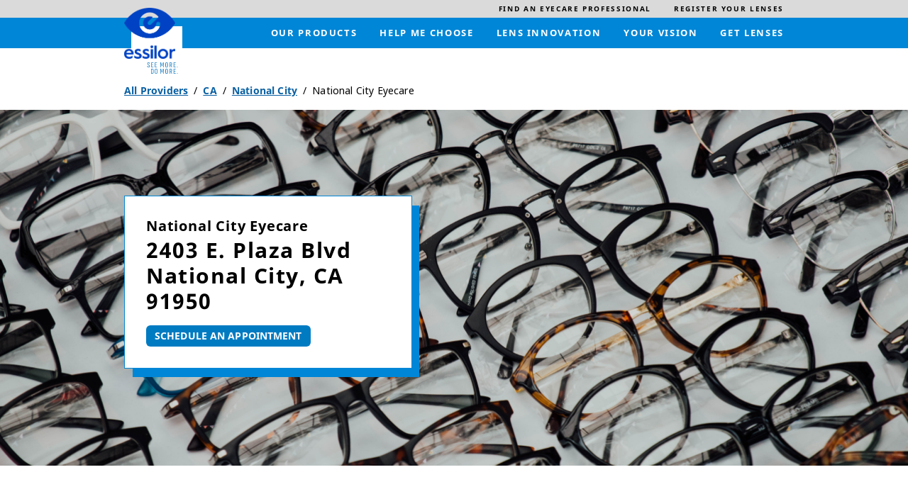

--- FILE ---
content_type: text/html; charset=utf-8
request_url: https://locations.essilorusa.com/ca/national-city/2403-e.-plaza-blvd
body_size: 13309
content:
<!doctype html><html id="yext-html" lang="en"><head><meta http-equiv="Content-Type" content="text/html; charset=utf-8"/><meta http-equiv="X-UA-Compatible" content="IE=edge"><link rel="dns-prefetch" href="//www.yext-pixel.com"><link rel="dns-prefetch" href="//a.cdnmktg.com"><link rel="dns-prefetch" href="//a.mktgcdn.com"><link rel="dns-prefetch" href="//dynl.mktgcdn.com"><link rel="dns-prefetch" href="//dynm.mktgcdn.com"><link rel="dns-prefetch" href="//www.google-analytics.com"><meta name="viewport" content="width=device-width, initial-scale=1, maximum-scale=5"><meta name="format-detection" content="telephone=no"><meta name="description" content="Visit your local local Essilor Experts practice, National City Eyecare, at 2403 E. Plaza Blvd in National City, CA to find vision care in your area!"><meta name="keywords" content=""><meta property="og:title" content="National City Eyecare: Your local Essilor Experts practice in National City, CA"><meta property="og:description" content="Visit your local local Essilor Experts practice, National City Eyecare, at 2403 E. Plaza Blvd in National City, CA to find vision care in your area!"><meta property="og:image" content="https://locations.essilorusa.com/permanent-b0b701/assets/images/logo.6489870e.svg"><meta property="og:type" content="website"><meta property="og:url" content="https://locations.essilorusa.com/ca/national-city/2403-e.-plaza-blvd"><meta name="twitter:card" content="summary"><link rel="canonical" href="https://locations.essilorusa.com/ca/national-city/2403-e.-plaza-blvd" /><title>National City Eyecare: Your local Essilor Experts practice in National City, CA</title><link rel="shortcut icon" href="../../permanent-b0b701/assets/images/favicon.c954ad33.ico"><script>window.Yext = (function(Yext){Yext["baseUrl"] = "../../"; return Yext;})(window.Yext || {});</script><script>window.Yext = (function(Yext){Yext["locale"] = "en"; return Yext;})(window.Yext || {});</script><script type="application/json" id="monitoring-data">{"isStaging":false,"siteDomain":"locations.essilorusa.com","siteId":26605,"soyTemplateName":"locationEntity.layout"}</script><script>window.yextAnalyticsEnabled=true;window.enableYextAnalytics=window.enableYextAnalytics||function(){window.yextAnalyticsEnabled=true};</script><meta name="geo.position" content="32.679613007875666;-117.08184009538309"><meta name="geo.placename" content="National City,California"><meta name="geo.region" content="US-CA"><script nomodule src="../../permanent-b0b701/i18nBundle_en_es5.56b84d59.js" defer></script><script crossorigin="use-credentials" type="module" src="../../permanent-b0b701/i18nBundle_en_es6.21cf6f2a.js"></script><!- webpack-soy-plugin entry="es6/primary/locationEntity/index" -><script crossorigin="use-credentials" type="module" src="../../permanent-b0b701/node_modules~es6/primary/answers/index~es6/primary/cityList/index~es6/primary/four_oh_four/index~es6~d6554971.8564adf3.js" defer data-webpack-inline></script><script crossorigin="use-credentials" type="module" src="../../permanent-b0b701/node_modules~es6/primary/answers/index~es6/primary/cityList/index~es6/primary/locationEntity/index~e~59049f29.671648ed.js" defer data-webpack-inline></script><link rel="stylesheet" type="text/css" href="../../permanent-b0b701/es6/primary/locationEntity/index.1c43dc2b.css" data-webpack-inline-force><script crossorigin="use-credentials" type="module" src="../../permanent-b0b701/es6/primary/locationEntity/index.40d2185c.js" defer data-webpack-inline></script><!- webpack-soy-plugin end -><!- webpack-soy-plugin entry="es5/primary/locationEntity/index" -><script nomodule src="../../permanent-b0b701/node_modules~es5/primary/answers/index~es5/primary/cityList/index~es5/primary/four_oh_four/index~es5~ed066ff8.1aa0ba54.js" defer data-webpack-inline></script><script nomodule src="../../permanent-b0b701/node_modules~es5/primary/answers/index~es5/primary/cityList/index~es5/primary/locationEntity/index~e~dd99d6f2.c08da350.js" defer data-webpack-inline></script><script nomodule src="../../permanent-b0b701/es5/primary/locationEntity/index.b515cc5f.js" defer data-webpack-inline></script><!- webpack-soy-plugin end -><link id="page-url" itemprop="url" href="https://locations.essilorusa.com/ca/national-city/2403-e.-plaza-blvd"><link rel="preload" href="https://www.google-analytics.com/analytics.js" as="script"><script>window.ga=window.ga||function(){(ga.q=ga.q||[]).push(arguments)}; ga.l=+new Date;</script><script src="https://www.google-analytics.com/analytics.js"></script><script>(function () {ga('create', {'name': 'client', 'trackingId': 'UA-105974481-1', 'cookieDomain': 'auto'});})();</script><script>(function () {ga('client.send', {"hitType":"pageview"});})();</script><script>(function(w,d,y){w['YextAnalyticsObject']=y; w[y]=w[y]||function(){(w[y].q=w[y].q||[]).push(arguments)}; w[y]('create',3014396,26605,false);})(window, document, 'ya');</script><script>ya('set',{"ids":57772651,"pageSetId":"Locations"});ya('pageview');</script><script>ga('client.send', 'event', 'Geo', 'CityList Directory (count = 1)', 'National City, California');</script></head><body id="yext" class="Text"><a href="#first-anchor" class="sr-only sr-only-focusable" id="skip-nav">Skip to content</a><header class="Header" id="Header" data-ya-scope="header"><div class="Header-wrapper"><div class="Header-top"><div class="Header-container Header-container--top"><ul class="Header-topMenu" id="Header-top-menu" role="menubar" aria-label="Top navigation menu"><li class="Header-menuItem Header-menuItem--secondary" role="presentation"><a class="Header-link Text--small" href="https://www.essilor.com/us-en/store-locator/" data-ya-track="eyecare" role="menuitem"><span class="Header-linkText">Find an eyecare professional</span></a></li><li class="Header-menuItem Header-menuItem--secondary" role="presentation"><a class="Header-link Text--small" href="https://www.essilor.com/" data-ya-track="lenses" role="menuitem"><span class="Header-linkText">Register your lenses</span></a></li></ul></div></div><div class="Header-bottom"><div class="Header-container Header-container--bottom"><div class="Header-logoWrapper"><a class="Header-logoLink" href="https://www.essilor.com/us-en/" data-ya-track="logo"><span class="sr-only">Link to main website</span><img class="Header-logoImage" src="//dynl.mktgcdn.com/p/SgavHDlryaJhEUQpckEybuEolp2JC8_xNYNIZtNlBKA/1282x1288.png" alt="" id="brand-logo"></a><svg class="Header-logoBackground js-logo-background" viewBox="0 0 314.01 314.01" xmlns="http://www.w3.org/2000/svg" style="top: 26px; left: 10px;"><defs><style>.cncls-1 {fill: #fff}.cncls-2 {fill: #2183c6}</style></defs><rect class="cncls-1" width="314.01" height="314.01"></rect><path class="cncls-2" d="M198.33,261.64H196.6a1.38,1.38,0,0,0-1.41,1.05L191.51,274c-1.32,4-2.16,7-2.16,7s-.93-3.29-2.13-7l-3.71-11.38a1.36,1.36,0,0,0-1.42-1.05h-1.68a1.18,1.18,0,0,0-1.28,1.32v28.16a1.18,1.18,0,0,0,1.28,1.32h.8a1.16,1.16,0,0,0,1.24-1.32V275.8c0-4.84-.14-7.85-.14-7.85s.89,3,2.52,7.85l2.35,7.41a1.34,1.34,0,0,0,1.41,1.05h1.55a1.36,1.36,0,0,0,1.42-1l2.34-7.5c1.51-4.57,2.44-7.77,2.44-7.77s-.09,3.25-.09,7.81v15.32a1.16,1.16,0,0,0,1.28,1.32h.8c.79,0,1.23-.46,1.23-1.32V263C199.56,262.1,199.12,261.64,198.33,261.64Z"></path><path class="cncls-2" d="M217.55,261.18c-5.27,0-7.7,3.15-7.7,7.36v17c0,4.16,2.43,7.31,7.7,7.31s7.65-3.15,7.65-7.31v-17C225.2,264.33,222.81,261.18,217.55,261.18Zm4.2,24.27c0,2.51-1.19,4.2-4.2,4.2s-4.21-1.69-4.21-4.2V268.63c0-2.51,1.15-4.16,4.21-4.16s4.2,1.69,4.2,4.16Z"></path><path class="cncls-2" d="M217.55,222c-5.27,0-7.7,3.15-7.7,7.36v17.05c0,4.16,2.43,7.31,7.7,7.31s7.65-3.15,7.65-7.31V229.32C225.2,225.11,222.81,222,217.55,222Zm4.2,24.27c0,2.51-1.19,4.2-4.2,4.2s-4.21-1.69-4.21-4.2V229.41c0-2.51,1.15-4.16,4.21-4.16s4.2,1.69,4.2,4.16Z"></path><path class="cncls-2" d="M198.33,222.42H196.6a1.38,1.38,0,0,0-1.41,1.05l-3.68,11.33c-1.32,4-2.16,7-2.16,7s-.93-3.29-2.13-7l-3.71-11.38a1.36,1.36,0,0,0-1.42-1.05h-1.68a1.18,1.18,0,0,0-1.28,1.32V251.9a1.18,1.18,0,0,0,1.28,1.32h.8a1.16,1.16,0,0,0,1.24-1.32V236.59c0-4.85-.14-7.86-.14-7.86s.89,3,2.52,7.86l2.35,7.4a1.34,1.34,0,0,0,1.41,1h1.55a1.36,1.36,0,0,0,1.42-1l2.34-7.5c1.51-4.57,2.44-7.77,2.44-7.77s-.09,3.25-.09,7.82V251.9a1.16,1.16,0,0,0,1.28,1.32h.8c.79,0,1.23-.46,1.23-1.32V223.74C199.56,222.88,199.12,222.42,198.33,222.42Z"></path><path class="cncls-2" d="M124.5,253.22h10.61a1.16,1.16,0,0,0,1.28-1.32v-.55a1.15,1.15,0,0,0-1.28-1.28h-8.4V239.28h7.16c.8,0,1.24-.45,1.24-1.32v-.55a1.18,1.18,0,0,0-1.24-1.33h-7.16V225.62h8.4a1.19,1.19,0,0,0,1.28-1.33v-.55a1.16,1.16,0,0,0-1.28-1.32H124.5a1.19,1.19,0,0,0-1.29,1.32V251.9A1.19,1.19,0,0,0,124.5,253.22Z"></path><path class="cncls-2" d="M109.87,238.23l-4.65-3.15c-1.94-1.28-3-2.56-3-4.94v-.78c0-2.51,1.06-4.15,4.07-4.15s4.07,1.69,4.07,4.15v.51a1.17,1.17,0,0,0,1.28,1.28h1a1.21,1.21,0,0,0,1.28-1.33v-.54c0-4.21-2.35-7.32-7.61-7.32s-7.52,3.11-7.52,7.32v1.22c0,3.21,1.86,5.58,4.25,7.23l4.64,3.11c2,1.37,2.88,2.47,2.92,4.84v.6c0,2.51-1.28,4.15-4.29,4.15s-4.25-1.64-4.25-4.11v-.82a1.12,1.12,0,0,0-1.28-1.24h-1a1.14,1.14,0,0,0-1.24,1.28v.83c0,4.2,2.48,7.31,7.74,7.31s7.74-3.06,7.79-7.22V245C114,242,112.34,239.92,109.87,238.23Z"></path><path class="cncls-2" d="M146.47,253.22h10.61a1.16,1.16,0,0,0,1.28-1.32v-.55a1.15,1.15,0,0,0-1.28-1.28h-8.4V239.28h7.16c.8,0,1.24-.45,1.24-1.32v-.55a1.18,1.18,0,0,0-1.24-1.33h-7.16V225.62h8.4a1.18,1.18,0,0,0,1.28-1.33v-.55a1.16,1.16,0,0,0-1.28-1.32H146.47a1.19,1.19,0,0,0-1.29,1.32V251.9A1.19,1.19,0,0,0,146.47,253.22Z"></path><path class="cncls-2" d="M129.43,261.64H123a1.18,1.18,0,0,0-1.28,1.32v28.16a1.18,1.18,0,0,0,1.28,1.32h6.42c5.26,0,7.65-3.06,7.65-7.22V268.91C137.08,264.7,134.69,261.64,129.43,261.64Zm4.21,23.53c0,2.52-1.2,4.12-4.21,4.12h-4.2V264.84h4.2c3,0,4.21,1.6,4.21,4.07Z"></path><path class="cncls-2" d="M152.94,261.18c-5.27,0-7.7,3.15-7.7,7.36v17c0,4.16,2.43,7.31,7.7,7.31s7.65-3.15,7.65-7.31v-17C160.59,264.33,158.2,261.18,152.94,261.18Zm4.2,24.27c0,2.51-1.19,4.2-4.2,4.2s-4.2-1.69-4.2-4.2V268.63c0-2.51,1.15-4.16,4.2-4.16s4.2,1.69,4.2,4.16Z"></path><path class="cncls-2" d="M283.27,288.42a1.92,1.92,0,0,0-2.12,2.19,1.9,1.9,0,0,0,2.12,2.11,1.92,1.92,0,0,0,2.17-2.11A1.94,1.94,0,0,0,283.27,288.42Z"></path><path class="cncls-2" d="M246.55,240.33c2.61-1.14,3.8-3.56,3.8-6.49v-4.15c0-4.21-2.43-7.27-7.69-7.27h-5.89a1.18,1.18,0,0,0-1.28,1.32V251.9a1.18,1.18,0,0,0,1.28,1.32h.93A1.16,1.16,0,0,0,239,251.9V241.06h4.2l3.68,10.84a1.71,1.71,0,0,0,1.72,1.32h1c.93,0,1.33-.64,1-1.6Zm-3.89-2.51H239v-12.2h3.68c3,0,4.2,1.6,4.2,4.07v4.11C246.86,236.31,245.66,237.82,242.66,237.82Z"></path><path class="cncls-2" d="M272.45,222.42H261.84a1.19,1.19,0,0,0-1.29,1.32V251.9a1.19,1.19,0,0,0,1.29,1.32h10.61a1.16,1.16,0,0,0,1.28-1.32v-.55a1.15,1.15,0,0,0-1.28-1.28h-8.4V239.28h7.16c.8,0,1.24-.45,1.24-1.32v-.55a1.18,1.18,0,0,0-1.24-1.33h-7.16V225.62h8.4a1.18,1.18,0,0,0,1.28-1.33v-.55A1.16,1.16,0,0,0,272.45,222.42Z"></path><path class="cncls-2" d="M283.28,249.2a1.93,1.93,0,0,0-2.13,2.19,2.15,2.15,0,0,0,4.3,0A1.94,1.94,0,0,0,283.28,249.2Z"></path><path class="cncls-2" d="M272.45,261.64H261.83a1.18,1.18,0,0,0-1.28,1.32v28.16a1.18,1.18,0,0,0,1.28,1.32h10.62a1.16,1.16,0,0,0,1.28-1.32v-.55a1.15,1.15,0,0,0-1.28-1.28H264V278.5h7.17c.8,0,1.24-.45,1.24-1.32v-.55a1.18,1.18,0,0,0-1.24-1.33H264V264.84h8.41a1.19,1.19,0,0,0,1.28-1.33V263A1.16,1.16,0,0,0,272.45,261.64Z"></path><path class="cncls-2" d="M246.55,279.55c2.61-1.14,3.8-3.56,3.8-6.49v-4.15c0-4.21-2.43-7.27-7.69-7.27h-5.89a1.18,1.18,0,0,0-1.28,1.32v28.16a1.18,1.18,0,0,0,1.28,1.32h.93a1.16,1.16,0,0,0,1.28-1.32V280.28h4.2l3.68,10.84a1.71,1.71,0,0,0,1.72,1.32h1c.93,0,1.33-.64,1-1.6ZM242.66,277H239v-12.2h3.68c3,0,4.2,1.59,4.2,4.07V273C246.86,275.53,245.66,277,242.66,277Z"></path></svg></div><a class="Header-mobileCTA" href="https://www.essilor.com/us-en/store-locator/" data-ya-track="eyecare">Find an eyecare professional</a><div class="Header-main"><nav class="Header-menuMain" aria-label="Main navigation menu"><div class="Header-toggle l-visible-only-xs"><button class="Header-toggleIcon" aria-expanded="false" aria-controls="Header-menu" aria-haspopup="menu" id="Header-toggleIcon"><span class="Header-menuBar"></span><span class="Header-menuBar"></span><span class="Header-menuBar"></span><span class="Header-menuBar"></span><span class="sr-only">Open mobile menu</span></button></div><div class="Header-content" id="Header-content"><ul class="Header-menu" id="Header-menu" role="menubar" aria-hidden="false" aria-label="Main navigation menu"><li class="Header-menuItem" role="presentation"><a class="Header-link Text--small" href="https://www.essilor.com/us-en/products/" data-ya-track="mainlink#" role="menuitem"><span class="Header-linkText">Our products</span></a></li><li class="Header-menuItem" role="presentation"><a class="Header-link Text--small" href="https://www.essilor.com/us-en/personalize-your-essilor-lens/" data-ya-track="mainlink#" role="menuitem"><span class="Header-linkText">Help me choose</span></a></li><li class="Header-menuItem" role="presentation"><a class="Header-link Text--small" href="https://www.essilor.com/us-en/innovation/" data-ya-track="mainlink#" role="menuitem"><span class="Header-linkText">Lens innovation</span></a></li><li class="Header-menuItem" role="presentation"><a class="Header-link Text--small" href="https://www.essilor.com/us-en/blog/" data-ya-track="mainlink#" role="menuitem"><span class="Header-linkText">Your vision</span></a></li><li class="Header-menuItem" role="presentation"><a class="Header-link Text--small" href="https://www.essilor.com/us-en/store-locator/" data-ya-track="mainlink#" role="menuitem"><span class="Header-linkText">Get lenses</span></a></li><li class="Header-menuItem Header-menuItem--secondary" role="presentation"><a class="Header-link Text--small" href="https://www.essilor.com/us-en/store-locator/" data-ya-track="eyecare" role="menuitem"><span class="Header-linkText">Find an eyecare professional</span></a></li><li class="Header-menuItem Header-menuItem--secondary" role="presentation"><a class="Header-link Text--small" href="https://www.essilor.com/" data-ya-track="lenses" role="menuitem"><span class="Header-linkText">Register your lenses</span></a></li></ul></div></nav></div></div></div></div><button class="Header-overlay l-visible-only-xs" id="Header-overlay" aria-label="Close mobile menu" aria-hidden="true" aria-expanded="false" aria-controls="Header-menu" tabindex="-1"></button></header><main id="main" class="Main" itemscope itemtype="http://schema.org/MedicalBusiness" itemid="https://locations.essilorusa.com/#57772651" itemref="brand-logo page-url"><a href="#skip-nav" class="sr-only sr-only-focusable" id="first-anchor">Return to Nav</a><div class="l-container Main-breadcrumbs l-hidden-xs"><nav class="c-bread-crumbs" data-ya-scope="breadcrumbs" aria-label="Breadcrumb"><ol class="c-bread-crumbs-list"><li class="c-bread-crumbs-item"><a class="c-bread-crumbs-link" href="../../index.html" data-ya-track="#"><span class="c-bread-crumbs-name">All Providers</span></a></li><li class="c-bread-crumbs-item"><a class="c-bread-crumbs-link" href="../../ca" data-ya-track="#"><span class="c-bread-crumbs-name">CA</span></a></li><li class="c-bread-crumbs-item"><a class="c-bread-crumbs-link" href="../../ca/national-city" data-ya-track="#"><span class="c-bread-crumbs-name">National City</span></a></li><li class="c-bread-crumbs-item"><span class="c-bread-crumbs-name" aria-current="page">National City Eyecare</span></li></ol></nav></div><div class="Main-content"><link itemprop="image" href=""><section class="Hero js-hero" data-ya-scope="hero"><div class="Hero-imageWrapper"><img src="../../permanent-b0b701/assets/images/heroBackground.37ff5db8.png" class="Hero-image" alt="" itemprop="image"></div><div class="Hero-container l-container"><div class="Hero-teaserWrapper"><h1 class="Hero-name" itemprop="name" id="location-name">National City Eyecare <span class="Hero-subtitle"><address class="c-address" data-country="US"><div class="c-AddressRow"><span class="c-address-street-1">2403 E. Plaza Blvd</span> </div><div class="c-AddressRow"><span class="c-address-city">National City</span><yxt-comma>,</yxt-comma> <abbr title="California" aria-label="California" class="c-address-state" >CA</abbr> <span class="c-address-postal-code">91950</span> </div><div class="c-AddressRow"><abbr title="United States" aria-label="United States" class="c-address-country-name c-address-country-us">US</abbr></div></address></span></h1><div class="Hero-buttonRow"><div class="Hero-buttonWrapper"><a class="Hero-scheduleBtn" href="http://www.nationalcityeyecare.com/" data-ya-track="cta#">Schedule An Appointment</a></div></div></div></div></section><div class="StickyBar js-sticky" data-ya-scope="stickybar"><div class="StickyBar-container l-container"><h2 class="StickyBar-heading Heading--sub l-hidden-xs">Book an Appointment</h2><div class="StickyBar-ctaWrapper"><div class="StickyBar-buttonWrapper"><a class="StickyBar-scheduleBtn" href="http://www.nationalcityeyecare.com/" data-ya-track="cta#">Schedule An Appointment</a></div></div></div></div><section class="About" data-ya-scope="about"><div class="About-container l-container js-about"><div class="About-topWrapper"><div class="About-topBorder"></div><img class="About-borderImg" src="//dynl.mktgcdn.com/p/WBMdfmSgQs5YcvcBGoUXxCJPX58ZXVdNmOKElBpcKbY/1159x1459.png" alt=""><div class="About-topBorder"></div></div><div class="About-main l-row"><div class="About-info l-col-xs-12 l-col-sm-12-up"><h2 class="About-name">About Essilor Experts</h2><div class="About-row l-row"><div class="About-col l-col-xs-12 l-col-sm-4 l-col-md-6-up"><div class="About-description">Essilor Experts are independent eyecare professionals who are specially trained to explain the many benefits of lenses from Essilor. They will listen carefully to your vision preferences and needs, while also taking into consideration all aspects of your lifestyle. As highly trained and trusted professionals, their expertise will guide you every step of the way. You&#39;ll enjoy and appreciate the experience, not to mention the results. Essilor Experts are the first to know about the latest lenses, as well as about current promotions to make sure you get a great deal on your lenses.</div><div class="About-ctaWrapper"><a class="About-cta" href="https://www.essilor.com/us-en/">https://www.essilor.com/us-en/</a></div></div><div class="About-col l-col-xs-12 l-col-sm-4 l-col-md-3-up"><h3 class="About-infoTitle">Information</h3><div class="About-address"><span class="coordinates" itemprop="geo" itemscope itemtype="http://schema.org/GeoCoordinates"><meta itemprop="latitude" content="32.679613007875666"><meta itemprop="longitude" content="-117.08184009538309"></span><address class="c-address" id="address" itemscope itemtype="http://schema.org/PostalAddress" itemprop="address" data-country="US"><meta itemprop="addressLocality" content="National City"><meta itemprop="streetAddress" content="2403 E. Plaza Blvd"><div class="c-AddressRow"><span class="c-address-street-1">2403 E. Plaza Blvd</span> </div><div class="c-AddressRow"><span class="c-address-city">National City</span><yxt-comma>,</yxt-comma> <abbr title="California" aria-label="California" class="c-address-state" itemprop="addressRegion">CA</abbr> <span class="c-address-postal-code" itemprop="postalCode">91950</span> </div><div class="c-AddressRow"><abbr title="United States" aria-label="United States" class="c-address-country-name c-address-country-us" itemprop="addressCountry">US</abbr></div></address></div><div class="About-phone"><div class="Phone Phone--main"><div class="Phone-numberWrapper"><div class="Phone-display Phone-display--withLink" itemprop="telephone" id="phone-main">(619) 475-2184</div><div class="Phone-linkWrapper"><a class="Phone-link" href="tel:+16194752184" data-ya-track="phone">(619) 475-2184</a></div></div></div></div><div class="About-directions"><div class="c-get-directions"><div class="c-get-directions-button-wrapper"><a class="c-get-directions-button" href='https://www.google.com/maps/search/?api=1&query=2403+E.+Plaza+Blvd%2C+National+City%2C+CA+91950+US&output=classic' data-ga-category="Get Directions" data-ya-track="directions" target="_blank" rel="noopener noreferrer">Get Directions</a></div></div></div></div></div></div></div><div class="About-mapRow l-col-sm-12-up l-hidden-xs"><div class="About-map"><div class="location-map-wrapper js-location-map-wrapper" id="schema-location" itemprop="location" itemscope itemtype="http://schema.org/Place" itemref="phone-main address location-name"><span class="coordinates" itemprop="geo" itemscope itemtype="http://schema.org/GeoCoordinates"><meta itemprop="latitude" content="32.679613007875666"><meta itemprop="longitude" content="-117.08184009538309"></span><link itemprop="hasMap" href="//maps.googleapis.com/maps/api/staticmap?center=32.679613007875666%2C-117.08184009538309&channel=locations.essilorusa.com&client=gme-yextinc&maptype=roadmap&markers=color%3Ared%7C32.679613007875666%2C-117.08184009538309&sensor=false&size=350x350&zoom=13&signature=MR31IlLnjsPwDMTZ29AlOqRIdts="><div class="c-map-with-pins"><div id="dir-map" class="dir-map"></div></div><script type="application/json" class="js-map-data">{"latitude":32.679613007875666,"longitude":-117.08184009538309}</script><a class="location-map-link js-pin-link sr-only sr-only-focusable" href="https://www.google.com/maps/search/?api=1&amp;query=2403+E.+Plaza+Blvd%2C+National+City%2C+CA+91950+US&amp;output=classic" target="_blank" rel="noopener noreferrer">Get directions to National City Eyecare at 2403 E. Plaza Blvd National City, CA</a></div></div></div></div></section><div class="ImageItems l-container js-imageItems" data-ya-scope="insurance"><div class="ImageItems-items js-carousel"><div class="ImageItems-item"><img src="//dynl.mktgcdn.com/p/FlO1Nh2uKDFW0VJ-xYUap8HhVekAjAT8RxIJvGAMZKk/136x77.png" class="ImageItems-image" alt=""><span class="ImageItems-text Text--bold">Spectera</span></div><div class="ImageItems-item"><img src="//dynl.mktgcdn.com/p/1rShBtP5w85F-09Estw1nqBDTIRp2Xwr41RZoDL7jJ0/136x77.png" class="ImageItems-image" alt=""><span class="ImageItems-text Text--bold">Humana</span></div><div class="ImageItems-item"><img src="//dynl.mktgcdn.com/p/Kqdn519jSJe-Gmq0XHbVssyTlDosvDhqKf_LhVl1tRg/136x77.png" class="ImageItems-image" alt=""><span class="ImageItems-text Text--bold">Cigna</span></div></div><div class="Accordion js-accordion ImageItems-accordion"><div id="ImageItems-listAccordion-label" class="Accordion-label js-accordion-label" aria-controls="ImageItems-listAccordion-content"><button class="Accordion-button js-accordion-btn Accordion-button--list" type="button" data-ya-track="expand#"><span class="sr-only">Click to expand or collapse content</span>Expand List</button></div><div id="ImageItems-listAccordion-content" class="Accordion-content js-accordion-collapsible-content" aria-labelledby="ImageItems-listAccordion-label"><ul class="ImageItems-list"><li class="ImageItems-listItem">Davis Vision</li><li class="ImageItems-listItem">Superior Vision</li><li class="ImageItems-listItem">VSP</li><li class="ImageItems-listItem">Avesis</li><li class="ImageItems-listItem">MESVision</li><li class="ImageItems-listItem">National Vision Administrators (NVA)</li><li class="ImageItems-listItem">Vision Benefit of America (VBA)</li></ul></div></div></div><div class="ImageItems l-container js-imageItems" data-ya-scope="brand"><div class="ImageItems-items js-carousel"><div class="ImageItems-item"><a href="https://www.essilor.com/us-en/products/varilux" class="ImageItems-link" data-ya-track="link#"><img src="//dynl.mktgcdn.com/p/r65xwmNAn-WiCV3E6Q2MPIWgVgerpOpm9HMFdqf9CHE/196x40.png" class="ImageItems-image" alt=""><span class="ImageItems-text Text--bold">Varilux</span></a></div><div class="ImageItems-item"><a href="https://www.essilor.com/us-en/products/crizal" class="ImageItems-link" data-ya-track="link#"><img src="//dynl.mktgcdn.com/p/gafvt6_YwbHOIjf17xsO5VQvYoz1huf8T_CoVTJKBbQ/196x49.png" class="ImageItems-image" alt=""><span class="ImageItems-text Text--bold">Crizal</span></a></div><div class="ImageItems-item"><a href="https://www.essilor.com/us-en/products/xperiouv-polarized-sunglasses" class="ImageItems-link" data-ya-track="link#"><img src="//dynl.mktgcdn.com/p/TCfo2WzlV6wFQckrlfNxtLn9vH-P5JUqPBGKG3aEmsM/196x43.png" class="ImageItems-image" alt=""><span class="ImageItems-text Text--bold">Xperio UV</span></a></div><div class="ImageItems-item"><a href="https://www.essilor.com/us-en/products/transitions" class="ImageItems-link" data-ya-track="link#"><img src="//dynl.mktgcdn.com/p/-hjxk-2c4audQRLHKFTibF0cPiSLWfmyzLoY4fbDJLk/196x52.png" class="ImageItems-image" alt=""><span class="ImageItems-text Text--bold">Transitions</span></a></div></div></div><section class="FAQ-wrapper l-container"><div class="FAQ-mainRow l-row"><div class="FAQ-photoWrapper l-hidden-xs"><img data-src="//dynl.mktgcdn.com/p/sBgqhN95fuSXzdLVlY2r1iZz66uQOosZ108UB9Dr-WY/1900x1267.jpg" class="FAQ-img" alt=""></div><div class="FAQ FAQ--ace" data-ya-scope="faq" itemscope itemtype="http://schema.org/FAQPage"><div class="FAQ-row"><h2 class="FAQ-title">Frequently Asked Questions</h2></div><ul class="FAQ-list FAQ-row"><li class="FAQ-listItem js-faq-list-item" itemprop="mainEntity" itemscope itemtype="http://schema.org/Question"><button class="FAQ-question FAQ-button js-faq-toggle" aria-controls="faq-answer-0" aria-expanded="false" data-ya-track="toggle#"><span class="FAQ-questionTextRow"><span class="FAQ-questionText" itemprop="name">Why should I get an eye exam?</span><span class="sr-only">Expand or collapse answer</span><span class="FAQ-toggleIcon"></span></span></button><div id="faq-answer-0" class="FAQ-answer js-faq-answer" aria-hidden="true" itemprop="acceptedAnswer" itemscope itemtype="http://schema.org/Answer"><div class="FAQ-answerText" itemprop="text">Even if you don't need glasses or contacts, your eye exam can turn up a host of health issues, such as diabetes and even cancer. Seeing an eye doctor regularly, much as you see a medical doctor for an annual physical or have routine dental cleanings, should be part of your annual overall health checkup.</div></div></li><li class="FAQ-listItem js-faq-list-item" itemprop="mainEntity" itemscope itemtype="http://schema.org/Question"><button class="FAQ-question FAQ-button js-faq-toggle" aria-controls="faq-answer-1" aria-expanded="false" data-ya-track="toggle#"><span class="FAQ-questionTextRow"><span class="FAQ-questionText" itemprop="name">What should I expect during an eye exam?</span><span class="sr-only">Expand or collapse answer</span><span class="FAQ-toggleIcon"></span></span></button><div id="faq-answer-1" class="FAQ-answer js-faq-answer" aria-hidden="true" itemprop="acceptedAnswer" itemscope itemtype="http://schema.org/Answer"><div class="FAQ-answerText" itemprop="text">Eye doctors use a wide variety of tests and procedures to examine your eyes. These tests range from simple ones, like having you read an eye chart, to complex tests, such as using a high\-powered lens to visualize the tiny structures inside of your eyes.



A comprehensive eye exam can take an hour or more, depending on the doctor and the number and complexity of tests required to fully evaluate your vision and the health of your eyes.</div></div></li><li class="FAQ-listItem js-faq-list-item" itemprop="mainEntity" itemscope itemtype="http://schema.org/Question"><button class="FAQ-question FAQ-button js-faq-toggle" aria-controls="faq-answer-2" aria-expanded="false" data-ya-track="toggle#"><span class="FAQ-questionTextRow"><span class="FAQ-questionText" itemprop="name">Who are Essilor Experts?</span><span class="sr-only">Expand or collapse answer</span><span class="FAQ-toggleIcon"></span></span></button><div id="faq-answer-2" class="FAQ-answer js-faq-answer" aria-hidden="true" itemprop="acceptedAnswer" itemscope itemtype="http://schema.org/Answer"><div class="FAQ-answerText" itemprop="text">Essilor Experts are independent eyecare professionals who are specially trained to explain the many benefits of lenses from Essilor. They will listen carefully to your vision preferences and needs, while also taking into consideration all aspects of your lifestyle. As highly trained and trusted professionals, their expertise will guide you every step of the way. You'll enjoy and appreciate the experience, not to mention the results. Essilor Experts are the first to know about the latest lenses, as well as about current promotions to make sure you get a great deal on your lenses.</div></div></li><li class="FAQ-listItem js-faq-list-item" itemprop="mainEntity" itemscope itemtype="http://schema.org/Question"><button class="FAQ-question FAQ-button js-faq-toggle" aria-controls="faq-answer-3" aria-expanded="false" data-ya-track="toggle#"><span class="FAQ-questionTextRow"><span class="FAQ-questionText" itemprop="name">What does vision insurance cover?</span><span class="sr-only">Expand or collapse answer</span><span class="FAQ-toggleIcon"></span></span></button><div id="faq-answer-3" class="FAQ-answer js-faq-answer" aria-hidden="true" itemprop="acceptedAnswer" itemscope itemtype="http://schema.org/Answer"><div class="FAQ-answerText" itemprop="text">Vision insurance is supplemental coverage specifically for eyecare that covers routine checkups, partially covering the cost of glasses or contacts, and even helps cover the cost of procedures like LASIK and PRK. As far as healthcare costs go, an eye checkup might not seem like too much of a burden, but for a family or those wanting access to more premium lenses, the numbers add up quickly.</div></div></li></ul></div></div></section><div class="Nearby Nearby--ace" data-ya-scope="nearby"><div class="Nearby-row"><h2 class="Nearby-title">Nearby Essilor Experts</h2></div><ul class="Nearby-locs Nearby-row Nearby-row--center"><li class="Nearby-loc"><article class="Teaser Teaser--ace"><a href="../../ca/national-city/655-euclid-ave" class="Teaser-cardLink" data-ya-track="businessname"><span class="sr-only">Link to location page</span></a><h3 class="Teaser-title" aria-level="3"><span class="LocationName">Acuity - West Coast Eye Care - National City</span></h3><div class="Teaser-address"><address class="c-address" data-country="US"><div class="c-AddressRow"><span class="c-address-street-1">655 Euclid Ave</span> </div><div class="c-AddressRow"><span class="c-address-street-2">Ste 302</span> </div><div class="c-AddressRow"><span class="c-address-city">National City</span><yxt-comma>,</yxt-comma> <abbr title="California" aria-label="California" class="c-address-state" >CA</abbr> <span class="c-address-postal-code">91950</span> </div><div class="c-AddressRow"><abbr title="United States" aria-label="United States" class="c-address-country-name c-address-country-us">US</abbr></div></address></div><div class="Teaser-phone"><div class="Phone Phone--main"><div class="Phone-label"><span class="sr-only">phone</span></div><div class="Phone-numberWrapper"><div class="Phone-display Phone-display--withLink" id="phone-main">(619) 472-1010</div><div class="Phone-linkWrapper"><a class="Phone-link" href="tel:+16194721010" data-ya-track="phone">(619) 472-1010</a></div></div></div></div><div class="Teaser-linksRow"><div class="Teaser-miles">0.32&nbsp;mi<span class="sr-only"> to your search</span></div><div class="Teaser-links"><div class="Teaser-link Teaser-directions"><div class="c-get-directions"><div class="c-get-directions-button-wrapper"><a class="c-get-directions-button" href='https://www.google.com/maps/search/?api=1&query=655+Euclid+Ave%2C+Ste+302%2C+National+City%2C+CA+91950+US&output=classic' data-ga-category="Get Directions" data-ya-track="directions" target="_blank" rel="noopener noreferrer">Get Directions</a></div></div></div><div class="Teaser-link Teaser-cta"><a class="Teaser-ctaLink" data-ya-track="cta" href="tel:+16194721010">Call now</a></div></div></div></article></li><li class="Nearby-loc"><article class="Teaser Teaser--ace"><a href="../../ca/bonita/180-otay-lakes-rd" class="Teaser-cardLink" data-ya-track="businessname"><span class="sr-only">Link to location page</span></a><h3 class="Teaser-title" aria-level="3"><span class="LocationName">Bonita Point Family Optometry</span></h3><div class="Teaser-open"><span class="c-hours-today js-hours-today" data-days='[{"day":"MONDAY","intervals":[{"end":1700,"start":800}],"isClosed":false},{"day":"TUESDAY","intervals":[{"end":1700,"start":800}],"isClosed":false},{"day":"WEDNESDAY","intervals":[{"end":1700,"start":800}],"isClosed":false},{"day":"THURSDAY","intervals":[{"end":1700,"start":800}],"isClosed":false},{"day":"FRIDAY","intervals":[{"end":1600,"start":800}],"isClosed":false},{"day":"SATURDAY","intervals":[{"end":1200,"start":800}],"isClosed":false},{"day":"SUNDAY","intervals":[],"isClosed":true}]' data-utc-offsets='[{"offset":-28800,"start":1762074000},{"offset":-25200,"start":1772964000},{"offset":-28800,"start":1793523600}]'><span class="c-hours-today-details-row js-day-of-week-row" data-day-of-week-start-index="1" data-day-of-week-end-index="1"><span class="c-hours-today-day-status"></span> <span class="c-hours-today-day-hours"><span class="c-hours-today-day-hours-intervals-instance js-hours-interval-instance" data-twenty-four-hour-clock="false" data-open-interval-start="800" data-open-interval-end="1700" data-midnight-text="Open until midnight" data-open-until-text="Open until" data-close-at-text="Closed at"><span class="c-hours-today-day-hours-intervals-instance-open">8:00 AM</span><span class="c-hours-today-day-hours-intervals-instance-separator" aria-label="To"> - </span><span class="c-hours-today-day-hours-intervals-instance-close">5:00 PM</span></span></span></span><span class="c-hours-today-details-row js-day-of-week-row" data-day-of-week-start-index="2" data-day-of-week-end-index="2"><span class="c-hours-today-day-status"></span> <span class="c-hours-today-day-hours"><span class="c-hours-today-day-hours-intervals-instance js-hours-interval-instance" data-twenty-four-hour-clock="false" data-open-interval-start="800" data-open-interval-end="1700" data-midnight-text="Open until midnight" data-open-until-text="Open until" data-close-at-text="Closed at"><span class="c-hours-today-day-hours-intervals-instance-open">8:00 AM</span><span class="c-hours-today-day-hours-intervals-instance-separator" aria-label="To"> - </span><span class="c-hours-today-day-hours-intervals-instance-close">5:00 PM</span></span></span></span><span class="c-hours-today-details-row js-day-of-week-row" data-day-of-week-start-index="3" data-day-of-week-end-index="3"><span class="c-hours-today-day-status"></span> <span class="c-hours-today-day-hours"><span class="c-hours-today-day-hours-intervals-instance js-hours-interval-instance" data-twenty-four-hour-clock="false" data-open-interval-start="800" data-open-interval-end="1700" data-midnight-text="Open until midnight" data-open-until-text="Open until" data-close-at-text="Closed at"><span class="c-hours-today-day-hours-intervals-instance-open">8:00 AM</span><span class="c-hours-today-day-hours-intervals-instance-separator" aria-label="To"> - </span><span class="c-hours-today-day-hours-intervals-instance-close">5:00 PM</span></span></span></span><span class="c-hours-today-details-row js-day-of-week-row" data-day-of-week-start-index="4" data-day-of-week-end-index="4"><span class="c-hours-today-day-status"></span> <span class="c-hours-today-day-hours"><span class="c-hours-today-day-hours-intervals-instance js-hours-interval-instance" data-twenty-four-hour-clock="false" data-open-interval-start="800" data-open-interval-end="1700" data-midnight-text="Open until midnight" data-open-until-text="Open until" data-close-at-text="Closed at"><span class="c-hours-today-day-hours-intervals-instance-open">8:00 AM</span><span class="c-hours-today-day-hours-intervals-instance-separator" aria-label="To"> - </span><span class="c-hours-today-day-hours-intervals-instance-close">5:00 PM</span></span></span></span><span class="c-hours-today-details-row js-day-of-week-row" data-day-of-week-start-index="5" data-day-of-week-end-index="5"><span class="c-hours-today-day-status"></span> <span class="c-hours-today-day-hours"><span class="c-hours-today-day-hours-intervals-instance js-hours-interval-instance" data-twenty-four-hour-clock="false" data-open-interval-start="800" data-open-interval-end="1600" data-midnight-text="Open until midnight" data-open-until-text="Open until" data-close-at-text="Closed at"><span class="c-hours-today-day-hours-intervals-instance-open">8:00 AM</span><span class="c-hours-today-day-hours-intervals-instance-separator" aria-label="To"> - </span><span class="c-hours-today-day-hours-intervals-instance-close">4:00 PM</span></span></span></span><span class="c-hours-today-details-row js-day-of-week-row" data-day-of-week-start-index="6" data-day-of-week-end-index="6"><span class="c-hours-today-day-status"></span> <span class="c-hours-today-day-hours"><span class="c-hours-today-day-hours-intervals-instance js-hours-interval-instance" data-twenty-four-hour-clock="false" data-open-interval-start="800" data-open-interval-end="1200" data-midnight-text="Open until midnight" data-open-until-text="Open until" data-close-at-text="Closed at"><span class="c-hours-today-day-hours-intervals-instance-open">8:00 AM</span><span class="c-hours-today-day-hours-intervals-instance-separator" aria-label="To"> - </span><span class="c-hours-today-day-hours-intervals-instance-close">12:00 PM</span></span></span></span><span class="c-hours-today-details-row js-day-of-week-row" data-day-of-week-start-index="0" data-day-of-week-end-index="0"><span class="c-hours-today-day-status">Closed Today  </span> <span class="c-hours-today-day-hours"></span></span></span></div><div class="Teaser-address"><address class="c-address" data-country="US"><div class="c-AddressRow"><span class="c-address-street-1">180 Otay Lakes Rd</span> </div><div class="c-AddressRow"><span class="c-address-street-2">Ste 201</span> </div><div class="c-AddressRow"><span class="c-address-city">Bonita</span><yxt-comma>,</yxt-comma> <abbr title="California" aria-label="California" class="c-address-state" >CA</abbr> <span class="c-address-postal-code">91902</span> </div><div class="c-AddressRow"><abbr title="United States" aria-label="United States" class="c-address-country-name c-address-country-us">US</abbr></div></address></div><div class="Teaser-phone"><div class="Phone Phone--main"><div class="Phone-label"><span class="sr-only">phone</span></div><div class="Phone-numberWrapper"><div class="Phone-display Phone-display--withLink" id="phone-main">(619) 267-9900</div><div class="Phone-linkWrapper"><a class="Phone-link" href="tel:+16192679900" data-ya-track="phone">(619) 267-9900</a></div></div></div></div><div class="Teaser-linksRow"><div class="Teaser-miles">3.27&nbsp;mi<span class="sr-only"> to your search</span></div><div class="Teaser-links"><div class="Teaser-link Teaser-directions"><div class="c-get-directions"><div class="c-get-directions-button-wrapper"><a class="c-get-directions-button" href='https://www.google.com/maps/search/?api=1&query=180+Otay+Lakes+Rd%2C+Ste+201%2C+Bonita%2C+CA+91902+US&output=classic' data-ga-category="Get Directions" data-ya-track="directions" target="_blank" rel="noopener noreferrer">Get Directions</a></div></div></div><div class="Teaser-link Teaser-cta"><a class="Teaser-ctaLink" data-ya-track="cta" href="tel:+16192679900">Call now</a></div></div></div></article></li><li class="Nearby-loc"><article class="Teaser Teaser--ace"><a href="../../ca/chula-vista/374-e-h-st-c28ba4e9-e46f-47b4-b4a7-5226b1f6e090" class="Teaser-cardLink" data-ya-track="businessname"><span class="sr-only">Link to location page</span></a><h3 class="Teaser-title" aria-level="3"><span class="LocationName">Pack &amp; Bianes Vision-Terra Nova</span></h3><div class="Teaser-open"><span class="c-hours-today js-hours-today" data-days='[{"day":"MONDAY","intervals":[{"end":1730,"start":830}],"isClosed":false},{"day":"TUESDAY","intervals":[{"end":1730,"start":830}],"isClosed":false},{"day":"WEDNESDAY","intervals":[{"end":1730,"start":830}],"isClosed":false},{"day":"THURSDAY","intervals":[{"end":1730,"start":1030}],"isClosed":false},{"day":"FRIDAY","intervals":[{"end":1730,"start":830}],"isClosed":false},{"day":"SATURDAY","intervals":[{"end":1300,"start":830}],"isClosed":false},{"day":"SUNDAY","intervals":[],"isClosed":true}]' data-utc-offsets='[{"offset":-28800,"start":1762074000},{"offset":-25200,"start":1772964000},{"offset":-28800,"start":1793523600}]'><span class="c-hours-today-details-row js-day-of-week-row" data-day-of-week-start-index="1" data-day-of-week-end-index="1"><span class="c-hours-today-day-status"></span> <span class="c-hours-today-day-hours"><span class="c-hours-today-day-hours-intervals-instance js-hours-interval-instance" data-twenty-four-hour-clock="false" data-open-interval-start="830" data-open-interval-end="1730" data-midnight-text="Open until midnight" data-open-until-text="Open until" data-close-at-text="Closed at"><span class="c-hours-today-day-hours-intervals-instance-open">8:30 AM</span><span class="c-hours-today-day-hours-intervals-instance-separator" aria-label="To"> - </span><span class="c-hours-today-day-hours-intervals-instance-close">5:30 PM</span></span></span></span><span class="c-hours-today-details-row js-day-of-week-row" data-day-of-week-start-index="2" data-day-of-week-end-index="2"><span class="c-hours-today-day-status"></span> <span class="c-hours-today-day-hours"><span class="c-hours-today-day-hours-intervals-instance js-hours-interval-instance" data-twenty-four-hour-clock="false" data-open-interval-start="830" data-open-interval-end="1730" data-midnight-text="Open until midnight" data-open-until-text="Open until" data-close-at-text="Closed at"><span class="c-hours-today-day-hours-intervals-instance-open">8:30 AM</span><span class="c-hours-today-day-hours-intervals-instance-separator" aria-label="To"> - </span><span class="c-hours-today-day-hours-intervals-instance-close">5:30 PM</span></span></span></span><span class="c-hours-today-details-row js-day-of-week-row" data-day-of-week-start-index="3" data-day-of-week-end-index="3"><span class="c-hours-today-day-status"></span> <span class="c-hours-today-day-hours"><span class="c-hours-today-day-hours-intervals-instance js-hours-interval-instance" data-twenty-four-hour-clock="false" data-open-interval-start="830" data-open-interval-end="1730" data-midnight-text="Open until midnight" data-open-until-text="Open until" data-close-at-text="Closed at"><span class="c-hours-today-day-hours-intervals-instance-open">8:30 AM</span><span class="c-hours-today-day-hours-intervals-instance-separator" aria-label="To"> - </span><span class="c-hours-today-day-hours-intervals-instance-close">5:30 PM</span></span></span></span><span class="c-hours-today-details-row js-day-of-week-row" data-day-of-week-start-index="4" data-day-of-week-end-index="4"><span class="c-hours-today-day-status"></span> <span class="c-hours-today-day-hours"><span class="c-hours-today-day-hours-intervals-instance js-hours-interval-instance" data-twenty-four-hour-clock="false" data-open-interval-start="1030" data-open-interval-end="1730" data-midnight-text="Open until midnight" data-open-until-text="Open until" data-close-at-text="Closed at"><span class="c-hours-today-day-hours-intervals-instance-open">10:30 AM</span><span class="c-hours-today-day-hours-intervals-instance-separator" aria-label="To"> - </span><span class="c-hours-today-day-hours-intervals-instance-close">5:30 PM</span></span></span></span><span class="c-hours-today-details-row js-day-of-week-row" data-day-of-week-start-index="5" data-day-of-week-end-index="5"><span class="c-hours-today-day-status"></span> <span class="c-hours-today-day-hours"><span class="c-hours-today-day-hours-intervals-instance js-hours-interval-instance" data-twenty-four-hour-clock="false" data-open-interval-start="830" data-open-interval-end="1730" data-midnight-text="Open until midnight" data-open-until-text="Open until" data-close-at-text="Closed at"><span class="c-hours-today-day-hours-intervals-instance-open">8:30 AM</span><span class="c-hours-today-day-hours-intervals-instance-separator" aria-label="To"> - </span><span class="c-hours-today-day-hours-intervals-instance-close">5:30 PM</span></span></span></span><span class="c-hours-today-details-row js-day-of-week-row" data-day-of-week-start-index="6" data-day-of-week-end-index="6"><span class="c-hours-today-day-status"></span> <span class="c-hours-today-day-hours"><span class="c-hours-today-day-hours-intervals-instance js-hours-interval-instance" data-twenty-four-hour-clock="false" data-open-interval-start="830" data-open-interval-end="1300" data-midnight-text="Open until midnight" data-open-until-text="Open until" data-close-at-text="Closed at"><span class="c-hours-today-day-hours-intervals-instance-open">8:30 AM</span><span class="c-hours-today-day-hours-intervals-instance-separator" aria-label="To"> - </span><span class="c-hours-today-day-hours-intervals-instance-close">1:00 PM</span></span></span></span><span class="c-hours-today-details-row js-day-of-week-row" data-day-of-week-start-index="0" data-day-of-week-end-index="0"><span class="c-hours-today-day-status">Closed Today  </span> <span class="c-hours-today-day-hours"></span></span></span></div><div class="Teaser-address"><address class="c-address" data-country="US"><div class="c-AddressRow"><span class="c-address-street-1">374 E H St</span> </div><div class="c-AddressRow"><span class="c-address-street-2">Ste 1708</span> </div><div class="c-AddressRow"><span class="c-address-city">Chula Vista</span><yxt-comma>,</yxt-comma> <abbr title="California" aria-label="California" class="c-address-state" >CA</abbr> <span class="c-address-postal-code">91910</span> </div><div class="c-AddressRow"><abbr title="United States" aria-label="United States" class="c-address-country-name c-address-country-us">US</abbr></div></address></div><div class="Teaser-phone"><div class="Phone Phone--main"><div class="Phone-label"><span class="sr-only">phone</span></div><div class="Phone-numberWrapper"><div class="Phone-display Phone-display--withLink" id="phone-main">(619) 425-7990</div><div class="Phone-linkWrapper"><a class="Phone-link" href="tel:+16194257990" data-ya-track="phone">(619) 425-7990</a></div></div></div></div><div class="Teaser-linksRow"><div class="Teaser-miles">3.33&nbsp;mi<span class="sr-only"> to your search</span></div><div class="Teaser-links"><div class="Teaser-link Teaser-directions"><div class="c-get-directions"><div class="c-get-directions-button-wrapper"><a class="c-get-directions-button" href='https://www.google.com/maps/search/?api=1&query=374+E+H+St%2C+Ste+1708%2C+Chula+Vista%2C+CA+91910+US&output=classic' data-ga-category="Get Directions" data-ya-track="directions" target="_blank" rel="noopener noreferrer">Get Directions</a></div></div></div><div class="Teaser-link Teaser-cta"><a class="Teaser-ctaLink" data-ya-track="cta" href="tel:+16194257990">Call now</a></div></div></div></article></li></ul><div class="Nearby-row"><div class="Nearby-linkWrapper"><a class="Nearby-link" href="https://www.essilorusa.com/get-lenses/where-to-buy#/?geo=true">Find a Location</a></div></div></div></div></main><div class="l-container Main-breadcrumbs l-visible-only-xs"><nav class="c-bread-crumbs" data-ya-scope="breadcrumbs" aria-label="Breadcrumb"><ol class="c-bread-crumbs-list" itemscope itemtype="http://schema.org/BreadcrumbList"><li class="c-bread-crumbs-item" itemscope itemprop="itemListElement" itemtype="http://schema.org/ListItem"><link itemprop="item" href="../../index.html"><a class="c-bread-crumbs-link" href="../../index.html" data-ya-track="#"><span class="c-bread-crumbs-name" itemprop="name">All Providers</span></a><meta itemprop="position" content="1"></li><li class="c-bread-crumbs-item" itemscope itemprop="itemListElement" itemtype="http://schema.org/ListItem"><link itemprop="item" href="../../ca"><a class="c-bread-crumbs-link" href="../../ca" data-ya-track="#"><span class="c-bread-crumbs-name" itemprop="name">CA</span></a><meta itemprop="position" content="2"></li><li class="c-bread-crumbs-item" itemscope itemprop="itemListElement" itemtype="http://schema.org/ListItem"><link itemprop="item" href="../../ca/national-city"><a class="c-bread-crumbs-link" href="../../ca/national-city" data-ya-track="#"><span class="c-bread-crumbs-name" itemprop="name">National City</span></a><meta itemprop="position" content="3"></li><li class="c-bread-crumbs-item"><span class="c-bread-crumbs-name" aria-current="page">National City Eyecare</span></li></ol></nav></div><footer class="Footer" data-ya-scope="footer"><div class="Footer-top"><div class="Footer-container Footer-container--top l-container"><ul class="Footer-socials"><li class="Footer-socialItem"><a class="Footer-socialLink" href="https://www.facebook.com/Essilor/" data-ya-track="facebook" target="_blank" rel="noopener noreferrer"><svg class="Footer-facebookIcon Footer-socialIcon" width="28" height="28" viewBox="0 0 28 28" fill="none" xmlns="http://www.w3.org/2000/svg"><path class="Footer-socialBackground" d="M0 14C0 6.26801 6.26801 0 14 0C21.732 0 28 6.26801 28 14C28 21.732 21.732 28 14 28C6.26801 28 0 21.732 0 14Z" fill="currentColor"/><path class="Footer-socialPath" d="M17.4868 15L17.9392 12.1044H15.1103V10.2253C15.1103 9.43313 15.5055 8.66094 16.7725 8.66094H18.0586V6.19563C18.0586 6.19563 16.8915 6 15.7756 6C13.4459 6 11.9231 7.38688 11.9231 9.8975V12.1044H9.33337V15H11.9231V22H15.1103V15H17.4868Z" fill="currentColor"/></svg><span class="sr-only">Link to Facebook</span></a></li><li class="Footer-socialItem"><a class="Footer-socialLink" href="https://twitter.com/Essilor" data-ya-track="twitter" target="_blank" rel="noopener noreferrer"><svg class="Footer-twitterIcon Footer-socialIcon" width="28" height="28" viewBox="0 0 28 28" fill="none" xmlns="http://www.w3.org/2000/svg"><path class="Footer-socialBackground" d="M0 14C0 6.26801 6.26801 0 14 0C21.732 0 28 6.26801 28 14C28 21.732 21.732 28 14 28C6.26801 28 0 21.732 0 14Z" fill="currentColor"/><path class="Footer-socialPath" d="M20.362 10.5698C20.3717 10.7109 20.3717 10.8519 20.3717 10.9943C20.3717 15.3318 17.0697 20.3343 11.0317 20.3343V20.3317C9.2481 20.3343 7.50152 19.8234 6 18.8601C6.25935 18.8913 6.52001 18.9069 6.78131 18.9075C8.25944 18.9088 9.69531 18.4128 10.8582 17.4996C9.4535 17.4729 8.22173 16.5571 7.79143 15.22C8.28349 15.3149 8.79049 15.2954 9.27345 15.1634C7.74203 14.854 6.64026 13.5085 6.64026 11.9459C6.64026 11.9316 6.64026 11.9179 6.64026 11.9043C7.09657 12.1584 7.60748 12.2995 8.13008 12.3151C6.68771 11.3511 6.2431 9.43231 7.11412 7.93208C8.78074 9.98286 11.2397 11.2296 13.8794 11.3615C13.6149 10.2214 13.9763 9.0267 14.8291 8.22524C16.1512 6.98242 18.2306 7.04612 19.4734 8.36759C20.2086 8.22264 20.9132 7.95288 21.558 7.57068C21.3129 8.33054 20.8001 8.976 20.115 9.38615C20.7656 9.30945 21.4013 9.13525 22 8.8694C21.5593 9.52981 21.0042 10.1051 20.362 10.5698Z" fill="currentColor"/></svg><span class="sr-only">Link to Twitter</span></a></li><li class="Footer-socialItem"><a class="Footer-socialLink" href="https://www.youtube.com/c/EssilorUSA" data-ya-track="youtube" target="_blank" rel="noopener noreferrer"><svg class="Footer-youtubeIcon Footer-socialIcon" width="28" height="28" viewBox="0 0 28 28" fill="none" xmlns="http://www.w3.org/2000/svg"><rect class="Footer-socialBackground" width="28" height="28" rx="14" fill="currentColor"/><path class="Footer-socialPath" d="M20.7578 14.1004C20.5865 13.3821 19.9774 12.8522 19.2443 12.7733C17.5088 12.5863 15.7513 12.5854 14.0024 12.5863C12.2527 12.5854 10.4956 12.5863 8.75951 12.7733C8.02681 12.8524 7.41811 13.3823 7.24692 14.1004C7.00293 15.1233 7 16.2399 7 17.2931C7 18.3464 7 19.4628 7.24399 20.4857C7.41519 21.2038 8.02388 21.7337 8.75695 21.8127C10.4927 22 12.2498 22.0007 13.9993 22C15.7489 22.0008 17.5057 22 19.242 21.8127C19.9747 21.7337 20.5837 21.2038 20.7549 20.4857C20.9987 19.4628 21 18.3464 21 17.2931C20.9998 16.2397 21.0016 15.1233 20.7578 14.1004ZM10.9933 14.8932H9.98001V20.0876H9.0388V14.8932H8.044V14.0424H10.9933V14.8932ZM13.5497 20.0878H12.703V19.5963C12.3667 19.9683 12.0473 20.1497 11.7362 20.1497C11.4635 20.1497 11.2759 20.0431 11.1912 19.815C11.1451 19.6787 11.1166 19.4631 11.1166 19.1452V15.5833H11.9625V18.8997C11.9625 19.091 11.9625 19.1903 11.9702 19.2171C11.9905 19.3438 12.0547 19.4081 12.1681 19.4081C12.3378 19.4081 12.5152 19.2819 12.7029 19.0259V15.5833H13.5495L13.5497 20.0878ZM16.7638 18.7358C16.7638 19.1524 16.7347 19.4525 16.6782 19.6435C16.5652 19.9785 16.3389 20.1497 16.0024 20.1497C15.7013 20.1497 15.4109 19.9884 15.128 19.6514V20.0879H14.282V14.0424H15.128V16.0167C15.4012 15.6922 15.6913 15.5281 16.0024 15.5281C16.3389 15.5281 16.5654 15.6991 16.6782 16.0363C16.7351 16.2175 16.7638 16.5153 16.7638 16.9418V18.7358ZM19.9567 17.9843H18.2647V18.7827C18.2647 19.1997 18.4061 19.4079 18.6969 19.4079C18.9052 19.4079 19.0265 19.2987 19.0748 19.0806C19.0826 19.0363 19.0938 18.8549 19.0938 18.5276H19.9569V18.6467C19.9569 18.9098 19.9465 19.091 19.9388 19.1725C19.9105 19.3532 19.8439 19.5171 19.7413 19.6614C19.507 19.9886 19.1598 20.1499 18.7179 20.1499C18.2753 20.1499 17.9384 19.9962 17.6939 19.6886C17.5145 19.4631 17.4223 19.1081 17.4223 18.6294V17.0517C17.4223 16.5702 17.504 16.218 17.6838 15.9904C17.9282 15.6821 18.2649 15.5286 18.6971 15.5286C19.1216 15.5286 19.4581 15.6821 19.6952 15.9904C19.8724 16.218 19.9571 16.5702 19.9571 17.0517V17.9843H19.9567Z" fill="currentColor"/><path class="Footer-socialPath" d="M18.6894 16.2629C18.4066 16.2629 18.2649 16.4713 18.2649 16.8878V17.3045H19.1108V16.8878C19.1106 16.4713 18.9692 16.2629 18.6894 16.2629Z" fill="currentColor"/><path class="Footer-socialPath" d="M15.5496 16.2629C15.4103 16.2629 15.2691 16.3265 15.1277 16.4614V19.2069C15.2689 19.3434 15.4103 19.408 15.5496 19.408C15.7936 19.408 15.9176 19.2069 15.9176 18.8001V16.8775C15.9176 16.4713 15.7936 16.2629 15.5496 16.2629Z" fill="currentColor"/><path class="Footer-socialPath" d="M16.0224 12.1711C16.3342 12.1711 16.6587 11.9883 16.9991 11.6121V12.1087H17.8541V7.5564H16.9991V11.0357C16.8096 11.294 16.63 11.4217 16.459 11.4217C16.3445 11.4217 16.2772 11.3565 16.2585 11.2285C16.2481 11.2015 16.2481 11.1011 16.2481 10.9079V7.5564H15.3958V11.156C15.3958 11.4775 15.4243 11.6951 15.4715 11.8329C15.5574 12.0635 15.7471 12.1711 16.0224 12.1711Z" fill="currentColor"/><path class="Footer-socialPath" d="M10.0698 9.63454V12.1086H11.018V9.63454L12.1586 6H11.1998L10.5529 8.39886L9.87981 6H8.88208C9.08199 6.56623 9.28995 7.13529 9.48986 7.70205C9.79403 8.55396 9.98388 9.19624 10.0698 9.63454Z" fill="currentColor"/><path class="Footer-socialPath" d="M13.4294 12.171C13.8577 12.171 14.1906 12.0156 14.4267 11.705C14.6062 11.4772 14.6921 11.1183 14.6921 10.6345V9.04041C14.6921 8.55375 14.6063 8.19803 14.4267 7.96811C14.1906 7.65667 13.8579 7.50122 13.4294 7.50122C13.0032 7.50122 12.6705 7.65667 12.4338 7.96811C12.2522 8.19803 12.1663 8.55375 12.1663 9.04041V10.6345C12.1663 11.1183 12.2522 11.4772 12.4338 11.705C12.6703 12.0156 13.0032 12.171 13.4294 12.171ZM13.0213 8.87507C13.0213 8.45388 13.1537 8.2439 13.4294 8.2439C13.705 8.2439 13.8371 8.4537 13.8371 8.87507V10.7899C13.8371 11.2111 13.705 11.4218 13.4294 11.4218C13.1537 11.4218 13.0213 11.2111 13.0213 10.7899V8.87507Z" fill="currentColor"/></svg><span class="sr-only">Link to YouTube</span></a></li><li class="Footer-socialItem"><a class="Footer-socialLink" href="https://www.instagram.com/essilor/" data-ya-track="instagram" target="_blank" rel="noopener noreferrer"><svg class="Footer-instagramIcon Footer-socialIcon" width="28" height="28" viewBox="0 0 28 28" fill="none" xmlns="http://www.w3.org/2000/svg"><path class="Footer-socialBackground" d="M0 14C0 6.26801 6.26801 0 14 0C21.732 0 28 6.26801 28 14C28 21.732 21.732 28 14 28C6.26801 28 0 21.732 0 14Z" fill="currentColor"/><path class="Footer-socialPath" d="M14.1578 22C14.1048 22 14.0518 22 13.9985 21.9998C12.7443 22.0028 11.5854 21.9709 10.4584 21.9023C9.42518 21.8395 8.48203 21.4824 7.73078 20.8699C7.0059 20.2788 6.51088 19.4796 6.25953 18.4947C6.04077 17.6373 6.02918 16.7956 6.01807 15.9816C6.01001 15.3974 6.00171 14.7053 6 14.0014C6.00171 13.2947 6.01001 12.6025 6.01807 12.0184C6.02918 11.2044 6.04077 10.3628 6.25953 9.50521C6.51088 8.52035 7.0059 7.72115 7.73078 7.13009C8.48203 6.51753 9.42518 6.16048 10.4585 6.09761C11.5855 6.02913 12.7446 5.99715 14.0015 6.0002C15.2561 5.99751 16.4146 6.02913 17.5416 6.09761C18.5748 6.16048 19.518 6.51753 20.2692 7.13009C20.9942 7.72115 21.4891 8.52035 21.7405 9.50521C21.9592 10.3626 21.9708 11.2044 21.9819 12.0184C21.99 12.6025 21.9984 13.2947 22 13.9985V14.0014C21.9984 14.7053 21.99 15.3974 21.9819 15.9816C21.9708 16.7955 21.9593 17.6372 21.7405 18.4947C21.4891 19.4796 20.9942 20.2788 20.2692 20.8699C19.518 21.4824 18.5748 21.8395 17.5416 21.9023C16.4623 21.968 15.3536 22 14.1578 22ZM13.9985 20.7498C15.2323 20.7527 16.3651 20.7216 17.4656 20.6547C18.2469 20.6072 18.9243 20.3536 19.4793 19.9011C19.9922 19.4828 20.3455 18.9056 20.5292 18.1857C20.7114 17.4719 20.7219 16.7056 20.732 15.9645C20.7399 15.3843 20.7482 14.697 20.75 14C20.7482 13.3028 20.7399 12.6157 20.732 12.0355C20.7219 11.2944 20.7114 10.528 20.5292 9.81418C20.3455 9.0942 19.9922 8.51705 19.4793 8.09872C18.9243 7.64632 18.2469 7.39278 17.4656 7.3453C16.3651 7.27828 15.2323 7.2474 14.0014 7.25008C12.7678 7.24715 11.6349 7.27828 10.5344 7.3453C9.75307 7.39278 9.07568 7.64632 8.52073 8.09872C8.00777 8.51705 7.65448 9.0942 7.47076 9.81418C7.28862 10.528 7.27812 11.2943 7.26799 12.0355C7.26006 12.6162 7.25176 13.3038 7.25005 14.0014C7.25176 14.696 7.26006 15.3838 7.26799 15.9645C7.27812 16.7056 7.28862 17.4719 7.47076 18.1857C7.65448 18.9056 8.00777 19.4828 8.52073 19.9011C9.07568 20.3535 9.75307 20.6071 10.5344 20.6545C11.6349 20.7216 12.7681 20.7528 13.9985 20.7498ZM13.9687 17.9062C11.8148 17.9062 10.0623 16.1539 10.0623 14C10.0623 11.846 11.8148 10.0937 13.9687 10.0937C16.1227 10.0937 17.8751 11.846 17.8751 14C17.8751 16.1539 16.1227 17.9062 13.9687 17.9062ZM13.9687 11.3437C12.504 11.3437 11.3123 12.5354 11.3123 14C11.3123 15.4646 12.504 16.6562 13.9687 16.6562C15.4335 16.6562 16.625 15.4646 16.625 14C16.625 12.5354 15.4335 11.3437 13.9687 11.3437ZM18.3126 8.84371C17.7949 8.84371 17.3751 9.26339 17.3751 9.78122C17.3751 10.299 17.7949 10.7187 18.3126 10.7187C18.8304 10.7187 19.2501 10.299 19.2501 9.78122C19.2501 9.26339 18.8304 8.84371 18.3126 8.84371Z" fill="currentColor"/></svg><span class="sr-only">Link to Instagram</span></a></li><li class="Footer-socialItem"><a class="Footer-socialLink" href="https://www.linkedin.com/company/essilorluxottica" data-ya-track="linkedin" target="_blank" rel="noopener noreferrer"><svg class="Footer-linkedinIcon Footer-socialIcon" width="28" height="28" viewBox="0 0 28 28" fill="none" xmlns="http://www.w3.org/2000/svg"><path class="Footer-socialBackground" d="M0 14C0 6.26801 6.26801 0 14 0C21.732 0 28 6.26801 28 14C28 21.732 21.732 28 14 28C6.26801 28 0 21.732 0 14Z" fill="currentColor"/><path class="Footer-socialPath" d="M6 7.92133C6 6.86067 6.86067 6 7.92133 6C8.98133 6 9.842 6.86067 9.84267 7.92133C9.84267 8.982 8.982 9.86067 7.92133 9.86067C6.86067 9.86067 6 8.982 6 7.92133Z" fill="currentColor"/><path class="Footer-socialPath" d="M22 21.9993V16.1313C22 13.2607 21.382 11.0493 18.026 11.0493C16.4127 11.0493 15.33 11.9347 14.888 12.774H14.8413V11.3173H11.6593V21.9993H14.9727V16.71C14.9727 15.3173 15.2367 13.9707 16.9613 13.9707C18.6607 13.9707 18.686 15.56 18.686 16.7993V22L22 21.9993Z" fill="currentColor"/><path class="Footer-socialPath" d="M6.264 11.318H9.58133V22H6.264V11.318Z" fill="currentColor"/></svg><span class="sr-only">Link to LinkedIn</span></a></li></ul><ul class="Footer-linkGroup Footer-linkGroup--main"><li class="Footer-linkItem Footer-linkItem--main"><a class="Footer-link Footer-link--main" href="https://www.essilor.com/us-en/about-us/" data-ya-track="mainlink#">Our Company</a></li><li class="Footer-linkItem Footer-linkItem--main"><a class="Footer-link Footer-link--main" href="https://www.essilorluxottica.com/en/careers/" data-ya-track="mainlink#">Careers</a></li><li class="Footer-linkItem Footer-linkItem--main"><a class="Footer-link Footer-link--main" href="https://www.essilorluxottica.com/en/newsroom/" data-ya-track="mainlink#">Newsroom</a></li><li class="Footer-linkItem Footer-linkItem--main"><a class="Footer-link Footer-link--main" href="https://www.essilorluxottica.com/en/group/" data-ya-track="mainlink#">Essilor Group</a></li><li class="Footer-linkItem Footer-linkItem--main"><a class="Footer-link Footer-link--main" href="https://www.essilorpro.com" data-ya-track="mainlink#">For Eyecare Professionals</a></li><li class="Footer-linkItem Footer-linkItem--main"><a class="Footer-link Footer-link--main" href="https://www.essilor.com/" data-ya-track="mainlink#">Register your lenses</a></li><li class="Footer-linkItem Footer-linkItem--main"><a class="Footer-link Footer-link--main" href="https://www.essilor.com/us-en/blog/" data-ya-track="mainlink#">FAQ</a></li><li class="Footer-linkItem Footer-linkItem--main"><a class="Footer-link Footer-link--main" href="https://www.essilor.com/us-en/contactus/" data-ya-track="mainlink#">Contact Us</a></li></ul></div></div><div class="Footer-bottom"><div class="Footer-container Footer-container--bottom l-container"><ul class="Footer-linkGroup Footer-linkGroup--bottom"><li class="Footer-linkItem Footer-linkItem--bottom"><a class="Footer-link Footer-link--bottom" href="https://www.essilorusa.com/sitemap" data-ya-track="bottomlink#">Site Map</a></li><li class="Footer-linkItem Footer-linkItem--bottom"><a class="Footer-link Footer-link--bottom" href="https://www.essilor.com/us-en/terms-and-conditions-of-use/" data-ya-track="bottomlink#">Terms of Use</a></li><li class="Footer-linkItem Footer-linkItem--bottom"><a class="Footer-link Footer-link--bottom" href="https://www.essilor.com/us-en/privacy-policy/#opt-out" data-ya-track="bottomlink#">Do Not Sell My Personal Info</a></li><li class="Footer-linkItem Footer-linkItem--bottom"><a class="Footer-link Footer-link--bottom" href="https://essilor.com/us-en/privacy-policy/" data-ya-track="bottomlink#">Privacy Policy</a></li><li class="Footer-linkItem Footer-linkItem--bottom"><a class="Footer-link Footer-link--bottom" href="https://www.essilorluxottica.com/en/governance/ethics-and-compliance/" data-ya-track="bottomlink#">Ethics &amp; Compliance</a></li></ul></div><div class="Footer-copyright">©2017-2026 Essilor of America, Inc. All Rights Reserved.</div></div></footer></body></html>

--- FILE ---
content_type: text/css; charset=utf-8
request_url: https://locations.essilorusa.com/permanent-b0b701/es6/primary/locationEntity/index.1c43dc2b.css
body_size: 15287
content:
.tns-outer{padding:0!important}.tns-outer [hidden]{display:none!important}.tns-outer [aria-controls],.tns-outer [data-action]{cursor:pointer}.tns-slider{-webkit-transition:all 0s;-moz-transition:all 0s;transition:all 0s}.tns-slider>.tns-item{-webkit-box-sizing:border-box;-moz-box-sizing:border-box;box-sizing:border-box}.tns-horizontal.tns-subpixel{white-space:nowrap}.tns-horizontal.tns-subpixel>.tns-item{display:inline-block;vertical-align:top;white-space:normal}.tns-horizontal.tns-no-subpixel:after{content:"";display:table;clear:both}.tns-horizontal.tns-no-subpixel>.tns-item{float:left}.tns-horizontal.tns-carousel.tns-no-subpixel>.tns-item{margin-right:-100%}.tns-no-calc{position:relative;left:0}.tns-gallery{position:relative;left:0;min-height:1px}.tns-gallery>.tns-item{position:absolute;left:-100%;-webkit-transition:transform 0s,opacity 0s;-moz-transition:transform 0s,opacity 0s;transition:transform 0s,opacity 0s}.tns-gallery>.tns-slide-active{position:relative;left:auto!important}.tns-gallery>.tns-moving{-webkit-transition:all .25s;-moz-transition:all .25s;transition:all .25s}.tns-autowidth{display:inline-block}.tns-lazy-img{-webkit-transition:opacity .6s;-moz-transition:opacity .6s;transition:opacity .6s;opacity:.6}.tns-lazy-img.tns-complete{opacity:1}.tns-ah{-webkit-transition:height 0s;-moz-transition:height 0s;transition:height 0s}.tns-ovh{overflow:hidden}.tns-visually-hidden{position:absolute;left:-10000em}.tns-transparent{opacity:0;visibility:hidden}.tns-fadeIn{opacity:1;filter:alpha(opacity=100);z-index:0}.tns-normal,.tns-fadeOut{opacity:0;filter:alpha(opacity=0);z-index:-1}.tns-vpfix{white-space:nowrap}.tns-vpfix>div,.tns-vpfix>li{display:inline-block}.tns-t-subp2{margin:0 auto;width:310px;position:relative;height:10px;overflow:hidden}.tns-t-ct{width:2333.3333333%;width:-webkit-calc(100% * 70 / 3);width:-moz-calc(100% * 70 / 3);width:calc(100% * 70 / 3);position:absolute;right:0}.tns-t-ct:after{content:"";display:table;clear:both}.tns-t-ct>div{width:1.4285714%;width:-webkit-calc(100% / 70);width:-moz-calc(100% / 70);width:calc(100% / 70);height:10px;float:left}@font-face{font-family:"Noto Sans";src:url(../../../assets/fonts/NotoSans-Regular.e962f548.ttf) format("truetype");font-weight:400;font-style:normal;font-display:swap}@font-face{font-family:"Noto Sans";src:url(../../../assets/fonts/NotoSans-Bold.2e83ce6b.ttf) format("truetype");font-weight:700;font-style:normal;font-display:swap}.List{list-style-type:disc;display:block;padding-left:1.25rem;margin-top:1.5em;margin-bottom:1.5em}.List-item{display:list-item}.l-row{display:-webkit-box;display:-ms-flexbox;display:flex;margin-left:-.9375rem;margin-right:-.9375rem}@media (min-width: 48rem){.l-row{margin-left:-.9375rem;margin-right:-.9375rem}}@media (min-width: 62rem){.l-row{margin-left:-.9375rem;margin-right:-.9375rem}}@media (min-width: 75rem){.l-row{margin-left:-.9375rem;margin-right:-.9375rem}}@media (max-width: 47.9375rem){.l-row{-webkit-box-orient:vertical;-webkit-box-direction:normal;-ms-flex-direction:column;flex-direction:column}}@media (min-width: 48rem){.l-row{-ms-flex-wrap:wrap;flex-wrap:wrap}}.l-row-separator{border-bottom:solid .0625rem #222}.l-row-vertical-margin-top{margin-top:1.875rem}.l-row-vertical-margin-top-sm{margin-top:.9375rem}.l-row-vertical-margin-bottom{margin-bottom:1.875rem}.l-row-vertical-margin-bottom-sm{margin-bottom:.9375rem}@media (min-width: 75rem){.l-col-lg-1-up{width:8.3333333333%;padding-left:.9375rem;padding-right:.9375rem}}@media (min-width: 75rem)and (min-width: 48rem)and (max-width: 61.9375rem){.l-col-lg-1-up{padding-left:.9375rem;padding-right:.9375rem}}@media (min-width: 75rem)and (min-width: 62rem)and (max-width: 74.9375rem){.l-col-lg-1-up{padding-left:.9375rem;padding-right:.9375rem}}@media (min-width: 75rem)and (min-width: 75rem){.l-col-lg-1-up{padding-left:.9375rem;padding-right:.9375rem}}@media (min-width: 62rem){.l-col-md-1-up{width:8.3333333333%;padding-left:.9375rem;padding-right:.9375rem}}@media (min-width: 62rem)and (min-width: 48rem)and (max-width: 61.9375rem){.l-col-md-1-up{padding-left:.9375rem;padding-right:.9375rem}}@media (min-width: 62rem)and (min-width: 62rem)and (max-width: 74.9375rem){.l-col-md-1-up{padding-left:.9375rem;padding-right:.9375rem}}@media (min-width: 62rem)and (min-width: 75rem){.l-col-md-1-up{padding-left:.9375rem;padding-right:.9375rem}}@media (min-width: 48rem){.l-col-sm-1-up{width:8.3333333333%;padding-left:.9375rem;padding-right:.9375rem}}@media (min-width: 48rem)and (min-width: 48rem)and (max-width: 61.9375rem){.l-col-sm-1-up{padding-left:.9375rem;padding-right:.9375rem}}@media (min-width: 48rem)and (min-width: 62rem)and (max-width: 74.9375rem){.l-col-sm-1-up{padding-left:.9375rem;padding-right:.9375rem}}@media (min-width: 48rem)and (min-width: 75rem){.l-col-sm-1-up{padding-left:.9375rem;padding-right:.9375rem}}@media (max-width: 74.9375rem){.l-col-md-1-down{width:8.3333333333%;padding-left:.9375rem;padding-right:.9375rem}}@media (max-width: 74.9375rem)and (min-width: 48rem)and (max-width: 61.9375rem){.l-col-md-1-down{padding-left:.9375rem;padding-right:.9375rem}}@media (max-width: 74.9375rem)and (min-width: 62rem)and (max-width: 74.9375rem){.l-col-md-1-down{padding-left:.9375rem;padding-right:.9375rem}}@media (max-width: 74.9375rem)and (min-width: 75rem){.l-col-md-1-down{padding-left:.9375rem;padding-right:.9375rem}}@media (max-width: 61.9375rem){.l-col-sm-1-down{width:8.3333333333%;padding-left:.9375rem;padding-right:.9375rem}}@media (max-width: 61.9375rem)and (min-width: 48rem)and (max-width: 61.9375rem){.l-col-sm-1-down{padding-left:.9375rem;padding-right:.9375rem}}@media (max-width: 61.9375rem)and (min-width: 62rem)and (max-width: 74.9375rem){.l-col-sm-1-down{padding-left:.9375rem;padding-right:.9375rem}}@media (max-width: 61.9375rem)and (min-width: 75rem){.l-col-sm-1-down{padding-left:.9375rem;padding-right:.9375rem}}@media (max-width: 47.9375rem){.l-col-xs-1-down{width:8.3333333333%;padding-left:.9375rem;padding-right:.9375rem}}@media (max-width: 47.9375rem)and (min-width: 48rem)and (max-width: 61.9375rem){.l-col-xs-1-down{padding-left:.9375rem;padding-right:.9375rem}}@media (max-width: 47.9375rem)and (min-width: 62rem)and (max-width: 74.9375rem){.l-col-xs-1-down{padding-left:.9375rem;padding-right:.9375rem}}@media (max-width: 47.9375rem)and (min-width: 75rem){.l-col-xs-1-down{padding-left:.9375rem;padding-right:.9375rem}}@media (min-width: 75rem){.l-col-lg-2-up{width:16.6666666667%;padding-left:.9375rem;padding-right:.9375rem}}@media (min-width: 75rem)and (min-width: 48rem)and (max-width: 61.9375rem){.l-col-lg-2-up{padding-left:.9375rem;padding-right:.9375rem}}@media (min-width: 75rem)and (min-width: 62rem)and (max-width: 74.9375rem){.l-col-lg-2-up{padding-left:.9375rem;padding-right:.9375rem}}@media (min-width: 75rem)and (min-width: 75rem){.l-col-lg-2-up{padding-left:.9375rem;padding-right:.9375rem}}@media (min-width: 62rem){.l-col-md-2-up{width:16.6666666667%;padding-left:.9375rem;padding-right:.9375rem}}@media (min-width: 62rem)and (min-width: 48rem)and (max-width: 61.9375rem){.l-col-md-2-up{padding-left:.9375rem;padding-right:.9375rem}}@media (min-width: 62rem)and (min-width: 62rem)and (max-width: 74.9375rem){.l-col-md-2-up{padding-left:.9375rem;padding-right:.9375rem}}@media (min-width: 62rem)and (min-width: 75rem){.l-col-md-2-up{padding-left:.9375rem;padding-right:.9375rem}}@media (min-width: 48rem){.l-col-sm-2-up{width:16.6666666667%;padding-left:.9375rem;padding-right:.9375rem}}@media (min-width: 48rem)and (min-width: 48rem)and (max-width: 61.9375rem){.l-col-sm-2-up{padding-left:.9375rem;padding-right:.9375rem}}@media (min-width: 48rem)and (min-width: 62rem)and (max-width: 74.9375rem){.l-col-sm-2-up{padding-left:.9375rem;padding-right:.9375rem}}@media (min-width: 48rem)and (min-width: 75rem){.l-col-sm-2-up{padding-left:.9375rem;padding-right:.9375rem}}@media (max-width: 74.9375rem){.l-col-md-2-down{width:16.6666666667%;padding-left:.9375rem;padding-right:.9375rem}}@media (max-width: 74.9375rem)and (min-width: 48rem)and (max-width: 61.9375rem){.l-col-md-2-down{padding-left:.9375rem;padding-right:.9375rem}}@media (max-width: 74.9375rem)and (min-width: 62rem)and (max-width: 74.9375rem){.l-col-md-2-down{padding-left:.9375rem;padding-right:.9375rem}}@media (max-width: 74.9375rem)and (min-width: 75rem){.l-col-md-2-down{padding-left:.9375rem;padding-right:.9375rem}}@media (max-width: 61.9375rem){.l-col-sm-2-down{width:16.6666666667%;padding-left:.9375rem;padding-right:.9375rem}}@media (max-width: 61.9375rem)and (min-width: 48rem)and (max-width: 61.9375rem){.l-col-sm-2-down{padding-left:.9375rem;padding-right:.9375rem}}@media (max-width: 61.9375rem)and (min-width: 62rem)and (max-width: 74.9375rem){.l-col-sm-2-down{padding-left:.9375rem;padding-right:.9375rem}}@media (max-width: 61.9375rem)and (min-width: 75rem){.l-col-sm-2-down{padding-left:.9375rem;padding-right:.9375rem}}@media (max-width: 47.9375rem){.l-col-xs-2-down{width:16.6666666667%;padding-left:.9375rem;padding-right:.9375rem}}@media (max-width: 47.9375rem)and (min-width: 48rem)and (max-width: 61.9375rem){.l-col-xs-2-down{padding-left:.9375rem;padding-right:.9375rem}}@media (max-width: 47.9375rem)and (min-width: 62rem)and (max-width: 74.9375rem){.l-col-xs-2-down{padding-left:.9375rem;padding-right:.9375rem}}@media (max-width: 47.9375rem)and (min-width: 75rem){.l-col-xs-2-down{padding-left:.9375rem;padding-right:.9375rem}}@media (min-width: 75rem){.l-col-lg-3-up{width:25%;padding-left:.9375rem;padding-right:.9375rem}}@media (min-width: 75rem)and (min-width: 48rem)and (max-width: 61.9375rem){.l-col-lg-3-up{padding-left:.9375rem;padding-right:.9375rem}}@media (min-width: 75rem)and (min-width: 62rem)and (max-width: 74.9375rem){.l-col-lg-3-up{padding-left:.9375rem;padding-right:.9375rem}}@media (min-width: 75rem)and (min-width: 75rem){.l-col-lg-3-up{padding-left:.9375rem;padding-right:.9375rem}}@media (min-width: 62rem){.l-col-md-3-up{width:25%;padding-left:.9375rem;padding-right:.9375rem}}@media (min-width: 62rem)and (min-width: 48rem)and (max-width: 61.9375rem){.l-col-md-3-up{padding-left:.9375rem;padding-right:.9375rem}}@media (min-width: 62rem)and (min-width: 62rem)and (max-width: 74.9375rem){.l-col-md-3-up{padding-left:.9375rem;padding-right:.9375rem}}@media (min-width: 62rem)and (min-width: 75rem){.l-col-md-3-up{padding-left:.9375rem;padding-right:.9375rem}}@media (min-width: 48rem){.l-col-sm-3-up{width:25%;padding-left:.9375rem;padding-right:.9375rem}}@media (min-width: 48rem)and (min-width: 48rem)and (max-width: 61.9375rem){.l-col-sm-3-up{padding-left:.9375rem;padding-right:.9375rem}}@media (min-width: 48rem)and (min-width: 62rem)and (max-width: 74.9375rem){.l-col-sm-3-up{padding-left:.9375rem;padding-right:.9375rem}}@media (min-width: 48rem)and (min-width: 75rem){.l-col-sm-3-up{padding-left:.9375rem;padding-right:.9375rem}}@media (max-width: 74.9375rem){.l-col-md-3-down{width:25%;padding-left:.9375rem;padding-right:.9375rem}}@media (max-width: 74.9375rem)and (min-width: 48rem)and (max-width: 61.9375rem){.l-col-md-3-down{padding-left:.9375rem;padding-right:.9375rem}}@media (max-width: 74.9375rem)and (min-width: 62rem)and (max-width: 74.9375rem){.l-col-md-3-down{padding-left:.9375rem;padding-right:.9375rem}}@media (max-width: 74.9375rem)and (min-width: 75rem){.l-col-md-3-down{padding-left:.9375rem;padding-right:.9375rem}}@media (max-width: 61.9375rem){.l-col-sm-3-down{width:25%;padding-left:.9375rem;padding-right:.9375rem}}@media (max-width: 61.9375rem)and (min-width: 48rem)and (max-width: 61.9375rem){.l-col-sm-3-down{padding-left:.9375rem;padding-right:.9375rem}}@media (max-width: 61.9375rem)and (min-width: 62rem)and (max-width: 74.9375rem){.l-col-sm-3-down{padding-left:.9375rem;padding-right:.9375rem}}@media (max-width: 61.9375rem)and (min-width: 75rem){.l-col-sm-3-down{padding-left:.9375rem;padding-right:.9375rem}}@media (max-width: 47.9375rem){.l-col-xs-3-down{width:25%;padding-left:.9375rem;padding-right:.9375rem}}@media (max-width: 47.9375rem)and (min-width: 48rem)and (max-width: 61.9375rem){.l-col-xs-3-down{padding-left:.9375rem;padding-right:.9375rem}}@media (max-width: 47.9375rem)and (min-width: 62rem)and (max-width: 74.9375rem){.l-col-xs-3-down{padding-left:.9375rem;padding-right:.9375rem}}@media (max-width: 47.9375rem)and (min-width: 75rem){.l-col-xs-3-down{padding-left:.9375rem;padding-right:.9375rem}}@media (min-width: 75rem){.l-col-lg-4-up{width:33.3333333333%;padding-left:.9375rem;padding-right:.9375rem}}@media (min-width: 75rem)and (min-width: 48rem)and (max-width: 61.9375rem){.l-col-lg-4-up{padding-left:.9375rem;padding-right:.9375rem}}@media (min-width: 75rem)and (min-width: 62rem)and (max-width: 74.9375rem){.l-col-lg-4-up{padding-left:.9375rem;padding-right:.9375rem}}@media (min-width: 75rem)and (min-width: 75rem){.l-col-lg-4-up{padding-left:.9375rem;padding-right:.9375rem}}@media (min-width: 62rem){.l-col-md-4-up{width:33.3333333333%;padding-left:.9375rem;padding-right:.9375rem}}@media (min-width: 62rem)and (min-width: 48rem)and (max-width: 61.9375rem){.l-col-md-4-up{padding-left:.9375rem;padding-right:.9375rem}}@media (min-width: 62rem)and (min-width: 62rem)and (max-width: 74.9375rem){.l-col-md-4-up{padding-left:.9375rem;padding-right:.9375rem}}@media (min-width: 62rem)and (min-width: 75rem){.l-col-md-4-up{padding-left:.9375rem;padding-right:.9375rem}}@media (min-width: 48rem){.l-col-sm-4-up{width:33.3333333333%;padding-left:.9375rem;padding-right:.9375rem}}@media (min-width: 48rem)and (min-width: 48rem)and (max-width: 61.9375rem){.l-col-sm-4-up{padding-left:.9375rem;padding-right:.9375rem}}@media (min-width: 48rem)and (min-width: 62rem)and (max-width: 74.9375rem){.l-col-sm-4-up{padding-left:.9375rem;padding-right:.9375rem}}@media (min-width: 48rem)and (min-width: 75rem){.l-col-sm-4-up{padding-left:.9375rem;padding-right:.9375rem}}@media (max-width: 74.9375rem){.l-col-md-4-down{width:33.3333333333%;padding-left:.9375rem;padding-right:.9375rem}}@media (max-width: 74.9375rem)and (min-width: 48rem)and (max-width: 61.9375rem){.l-col-md-4-down{padding-left:.9375rem;padding-right:.9375rem}}@media (max-width: 74.9375rem)and (min-width: 62rem)and (max-width: 74.9375rem){.l-col-md-4-down{padding-left:.9375rem;padding-right:.9375rem}}@media (max-width: 74.9375rem)and (min-width: 75rem){.l-col-md-4-down{padding-left:.9375rem;padding-right:.9375rem}}@media (max-width: 61.9375rem){.l-col-sm-4-down{width:33.3333333333%;padding-left:.9375rem;padding-right:.9375rem}}@media (max-width: 61.9375rem)and (min-width: 48rem)and (max-width: 61.9375rem){.l-col-sm-4-down{padding-left:.9375rem;padding-right:.9375rem}}@media (max-width: 61.9375rem)and (min-width: 62rem)and (max-width: 74.9375rem){.l-col-sm-4-down{padding-left:.9375rem;padding-right:.9375rem}}@media (max-width: 61.9375rem)and (min-width: 75rem){.l-col-sm-4-down{padding-left:.9375rem;padding-right:.9375rem}}@media (max-width: 47.9375rem){.l-col-xs-4-down{width:33.3333333333%;padding-left:.9375rem;padding-right:.9375rem}}@media (max-width: 47.9375rem)and (min-width: 48rem)and (max-width: 61.9375rem){.l-col-xs-4-down{padding-left:.9375rem;padding-right:.9375rem}}@media (max-width: 47.9375rem)and (min-width: 62rem)and (max-width: 74.9375rem){.l-col-xs-4-down{padding-left:.9375rem;padding-right:.9375rem}}@media (max-width: 47.9375rem)and (min-width: 75rem){.l-col-xs-4-down{padding-left:.9375rem;padding-right:.9375rem}}@media (min-width: 75rem){.l-col-lg-5-up{width:41.6666666667%;padding-left:.9375rem;padding-right:.9375rem}}@media (min-width: 75rem)and (min-width: 48rem)and (max-width: 61.9375rem){.l-col-lg-5-up{padding-left:.9375rem;padding-right:.9375rem}}@media (min-width: 75rem)and (min-width: 62rem)and (max-width: 74.9375rem){.l-col-lg-5-up{padding-left:.9375rem;padding-right:.9375rem}}@media (min-width: 75rem)and (min-width: 75rem){.l-col-lg-5-up{padding-left:.9375rem;padding-right:.9375rem}}@media (min-width: 62rem){.l-col-md-5-up{width:41.6666666667%;padding-left:.9375rem;padding-right:.9375rem}}@media (min-width: 62rem)and (min-width: 48rem)and (max-width: 61.9375rem){.l-col-md-5-up{padding-left:.9375rem;padding-right:.9375rem}}@media (min-width: 62rem)and (min-width: 62rem)and (max-width: 74.9375rem){.l-col-md-5-up{padding-left:.9375rem;padding-right:.9375rem}}@media (min-width: 62rem)and (min-width: 75rem){.l-col-md-5-up{padding-left:.9375rem;padding-right:.9375rem}}@media (min-width: 48rem){.l-col-sm-5-up{width:41.6666666667%;padding-left:.9375rem;padding-right:.9375rem}}@media (min-width: 48rem)and (min-width: 48rem)and (max-width: 61.9375rem){.l-col-sm-5-up{padding-left:.9375rem;padding-right:.9375rem}}@media (min-width: 48rem)and (min-width: 62rem)and (max-width: 74.9375rem){.l-col-sm-5-up{padding-left:.9375rem;padding-right:.9375rem}}@media (min-width: 48rem)and (min-width: 75rem){.l-col-sm-5-up{padding-left:.9375rem;padding-right:.9375rem}}@media (max-width: 74.9375rem){.l-col-md-5-down{width:41.6666666667%;padding-left:.9375rem;padding-right:.9375rem}}@media (max-width: 74.9375rem)and (min-width: 48rem)and (max-width: 61.9375rem){.l-col-md-5-down{padding-left:.9375rem;padding-right:.9375rem}}@media (max-width: 74.9375rem)and (min-width: 62rem)and (max-width: 74.9375rem){.l-col-md-5-down{padding-left:.9375rem;padding-right:.9375rem}}@media (max-width: 74.9375rem)and (min-width: 75rem){.l-col-md-5-down{padding-left:.9375rem;padding-right:.9375rem}}@media (max-width: 61.9375rem){.l-col-sm-5-down{width:41.6666666667%;padding-left:.9375rem;padding-right:.9375rem}}@media (max-width: 61.9375rem)and (min-width: 48rem)and (max-width: 61.9375rem){.l-col-sm-5-down{padding-left:.9375rem;padding-right:.9375rem}}@media (max-width: 61.9375rem)and (min-width: 62rem)and (max-width: 74.9375rem){.l-col-sm-5-down{padding-left:.9375rem;padding-right:.9375rem}}@media (max-width: 61.9375rem)and (min-width: 75rem){.l-col-sm-5-down{padding-left:.9375rem;padding-right:.9375rem}}@media (max-width: 47.9375rem){.l-col-xs-5-down{width:41.6666666667%;padding-left:.9375rem;padding-right:.9375rem}}@media (max-width: 47.9375rem)and (min-width: 48rem)and (max-width: 61.9375rem){.l-col-xs-5-down{padding-left:.9375rem;padding-right:.9375rem}}@media (max-width: 47.9375rem)and (min-width: 62rem)and (max-width: 74.9375rem){.l-col-xs-5-down{padding-left:.9375rem;padding-right:.9375rem}}@media (max-width: 47.9375rem)and (min-width: 75rem){.l-col-xs-5-down{padding-left:.9375rem;padding-right:.9375rem}}@media (min-width: 75rem){.l-col-lg-6-up{width:50%;padding-left:.9375rem;padding-right:.9375rem}}@media (min-width: 75rem)and (min-width: 48rem)and (max-width: 61.9375rem){.l-col-lg-6-up{padding-left:.9375rem;padding-right:.9375rem}}@media (min-width: 75rem)and (min-width: 62rem)and (max-width: 74.9375rem){.l-col-lg-6-up{padding-left:.9375rem;padding-right:.9375rem}}@media (min-width: 75rem)and (min-width: 75rem){.l-col-lg-6-up{padding-left:.9375rem;padding-right:.9375rem}}@media (min-width: 62rem){.l-col-md-6-up{width:50%;padding-left:.9375rem;padding-right:.9375rem}}@media (min-width: 62rem)and (min-width: 48rem)and (max-width: 61.9375rem){.l-col-md-6-up{padding-left:.9375rem;padding-right:.9375rem}}@media (min-width: 62rem)and (min-width: 62rem)and (max-width: 74.9375rem){.l-col-md-6-up{padding-left:.9375rem;padding-right:.9375rem}}@media (min-width: 62rem)and (min-width: 75rem){.l-col-md-6-up{padding-left:.9375rem;padding-right:.9375rem}}@media (min-width: 48rem){.l-col-sm-6-up{width:50%;padding-left:.9375rem;padding-right:.9375rem}}@media (min-width: 48rem)and (min-width: 48rem)and (max-width: 61.9375rem){.l-col-sm-6-up{padding-left:.9375rem;padding-right:.9375rem}}@media (min-width: 48rem)and (min-width: 62rem)and (max-width: 74.9375rem){.l-col-sm-6-up{padding-left:.9375rem;padding-right:.9375rem}}@media (min-width: 48rem)and (min-width: 75rem){.l-col-sm-6-up{padding-left:.9375rem;padding-right:.9375rem}}@media (max-width: 74.9375rem){.l-col-md-6-down{width:50%;padding-left:.9375rem;padding-right:.9375rem}}@media (max-width: 74.9375rem)and (min-width: 48rem)and (max-width: 61.9375rem){.l-col-md-6-down{padding-left:.9375rem;padding-right:.9375rem}}@media (max-width: 74.9375rem)and (min-width: 62rem)and (max-width: 74.9375rem){.l-col-md-6-down{padding-left:.9375rem;padding-right:.9375rem}}@media (max-width: 74.9375rem)and (min-width: 75rem){.l-col-md-6-down{padding-left:.9375rem;padding-right:.9375rem}}@media (max-width: 61.9375rem){.l-col-sm-6-down{width:50%;padding-left:.9375rem;padding-right:.9375rem}}@media (max-width: 61.9375rem)and (min-width: 48rem)and (max-width: 61.9375rem){.l-col-sm-6-down{padding-left:.9375rem;padding-right:.9375rem}}@media (max-width: 61.9375rem)and (min-width: 62rem)and (max-width: 74.9375rem){.l-col-sm-6-down{padding-left:.9375rem;padding-right:.9375rem}}@media (max-width: 61.9375rem)and (min-width: 75rem){.l-col-sm-6-down{padding-left:.9375rem;padding-right:.9375rem}}@media (max-width: 47.9375rem){.l-col-xs-6-down{width:50%;padding-left:.9375rem;padding-right:.9375rem}}@media (max-width: 47.9375rem)and (min-width: 48rem)and (max-width: 61.9375rem){.l-col-xs-6-down{padding-left:.9375rem;padding-right:.9375rem}}@media (max-width: 47.9375rem)and (min-width: 62rem)and (max-width: 74.9375rem){.l-col-xs-6-down{padding-left:.9375rem;padding-right:.9375rem}}@media (max-width: 47.9375rem)and (min-width: 75rem){.l-col-xs-6-down{padding-left:.9375rem;padding-right:.9375rem}}@media (min-width: 75rem){.l-col-lg-7-up{width:58.3333333333%;padding-left:.9375rem;padding-right:.9375rem}}@media (min-width: 75rem)and (min-width: 48rem)and (max-width: 61.9375rem){.l-col-lg-7-up{padding-left:.9375rem;padding-right:.9375rem}}@media (min-width: 75rem)and (min-width: 62rem)and (max-width: 74.9375rem){.l-col-lg-7-up{padding-left:.9375rem;padding-right:.9375rem}}@media (min-width: 75rem)and (min-width: 75rem){.l-col-lg-7-up{padding-left:.9375rem;padding-right:.9375rem}}@media (min-width: 62rem){.l-col-md-7-up{width:58.3333333333%;padding-left:.9375rem;padding-right:.9375rem}}@media (min-width: 62rem)and (min-width: 48rem)and (max-width: 61.9375rem){.l-col-md-7-up{padding-left:.9375rem;padding-right:.9375rem}}@media (min-width: 62rem)and (min-width: 62rem)and (max-width: 74.9375rem){.l-col-md-7-up{padding-left:.9375rem;padding-right:.9375rem}}@media (min-width: 62rem)and (min-width: 75rem){.l-col-md-7-up{padding-left:.9375rem;padding-right:.9375rem}}@media (min-width: 48rem){.l-col-sm-7-up{width:58.3333333333%;padding-left:.9375rem;padding-right:.9375rem}}@media (min-width: 48rem)and (min-width: 48rem)and (max-width: 61.9375rem){.l-col-sm-7-up{padding-left:.9375rem;padding-right:.9375rem}}@media (min-width: 48rem)and (min-width: 62rem)and (max-width: 74.9375rem){.l-col-sm-7-up{padding-left:.9375rem;padding-right:.9375rem}}@media (min-width: 48rem)and (min-width: 75rem){.l-col-sm-7-up{padding-left:.9375rem;padding-right:.9375rem}}@media (max-width: 74.9375rem){.l-col-md-7-down{width:58.3333333333%;padding-left:.9375rem;padding-right:.9375rem}}@media (max-width: 74.9375rem)and (min-width: 48rem)and (max-width: 61.9375rem){.l-col-md-7-down{padding-left:.9375rem;padding-right:.9375rem}}@media (max-width: 74.9375rem)and (min-width: 62rem)and (max-width: 74.9375rem){.l-col-md-7-down{padding-left:.9375rem;padding-right:.9375rem}}@media (max-width: 74.9375rem)and (min-width: 75rem){.l-col-md-7-down{padding-left:.9375rem;padding-right:.9375rem}}@media (max-width: 61.9375rem){.l-col-sm-7-down{width:58.3333333333%;padding-left:.9375rem;padding-right:.9375rem}}@media (max-width: 61.9375rem)and (min-width: 48rem)and (max-width: 61.9375rem){.l-col-sm-7-down{padding-left:.9375rem;padding-right:.9375rem}}@media (max-width: 61.9375rem)and (min-width: 62rem)and (max-width: 74.9375rem){.l-col-sm-7-down{padding-left:.9375rem;padding-right:.9375rem}}@media (max-width: 61.9375rem)and (min-width: 75rem){.l-col-sm-7-down{padding-left:.9375rem;padding-right:.9375rem}}@media (max-width: 47.9375rem){.l-col-xs-7-down{width:58.3333333333%;padding-left:.9375rem;padding-right:.9375rem}}@media (max-width: 47.9375rem)and (min-width: 48rem)and (max-width: 61.9375rem){.l-col-xs-7-down{padding-left:.9375rem;padding-right:.9375rem}}@media (max-width: 47.9375rem)and (min-width: 62rem)and (max-width: 74.9375rem){.l-col-xs-7-down{padding-left:.9375rem;padding-right:.9375rem}}@media (max-width: 47.9375rem)and (min-width: 75rem){.l-col-xs-7-down{padding-left:.9375rem;padding-right:.9375rem}}@media (min-width: 75rem){.l-col-lg-8-up{width:66.6666666667%;padding-left:.9375rem;padding-right:.9375rem}}@media (min-width: 75rem)and (min-width: 48rem)and (max-width: 61.9375rem){.l-col-lg-8-up{padding-left:.9375rem;padding-right:.9375rem}}@media (min-width: 75rem)and (min-width: 62rem)and (max-width: 74.9375rem){.l-col-lg-8-up{padding-left:.9375rem;padding-right:.9375rem}}@media (min-width: 75rem)and (min-width: 75rem){.l-col-lg-8-up{padding-left:.9375rem;padding-right:.9375rem}}@media (min-width: 62rem){.l-col-md-8-up{width:66.6666666667%;padding-left:.9375rem;padding-right:.9375rem}}@media (min-width: 62rem)and (min-width: 48rem)and (max-width: 61.9375rem){.l-col-md-8-up{padding-left:.9375rem;padding-right:.9375rem}}@media (min-width: 62rem)and (min-width: 62rem)and (max-width: 74.9375rem){.l-col-md-8-up{padding-left:.9375rem;padding-right:.9375rem}}@media (min-width: 62rem)and (min-width: 75rem){.l-col-md-8-up{padding-left:.9375rem;padding-right:.9375rem}}@media (min-width: 48rem){.l-col-sm-8-up{width:66.6666666667%;padding-left:.9375rem;padding-right:.9375rem}}@media (min-width: 48rem)and (min-width: 48rem)and (max-width: 61.9375rem){.l-col-sm-8-up{padding-left:.9375rem;padding-right:.9375rem}}@media (min-width: 48rem)and (min-width: 62rem)and (max-width: 74.9375rem){.l-col-sm-8-up{padding-left:.9375rem;padding-right:.9375rem}}@media (min-width: 48rem)and (min-width: 75rem){.l-col-sm-8-up{padding-left:.9375rem;padding-right:.9375rem}}@media (max-width: 74.9375rem){.l-col-md-8-down{width:66.6666666667%;padding-left:.9375rem;padding-right:.9375rem}}@media (max-width: 74.9375rem)and (min-width: 48rem)and (max-width: 61.9375rem){.l-col-md-8-down{padding-left:.9375rem;padding-right:.9375rem}}@media (max-width: 74.9375rem)and (min-width: 62rem)and (max-width: 74.9375rem){.l-col-md-8-down{padding-left:.9375rem;padding-right:.9375rem}}@media (max-width: 74.9375rem)and (min-width: 75rem){.l-col-md-8-down{padding-left:.9375rem;padding-right:.9375rem}}@media (max-width: 61.9375rem){.l-col-sm-8-down{width:66.6666666667%;padding-left:.9375rem;padding-right:.9375rem}}@media (max-width: 61.9375rem)and (min-width: 48rem)and (max-width: 61.9375rem){.l-col-sm-8-down{padding-left:.9375rem;padding-right:.9375rem}}@media (max-width: 61.9375rem)and (min-width: 62rem)and (max-width: 74.9375rem){.l-col-sm-8-down{padding-left:.9375rem;padding-right:.9375rem}}@media (max-width: 61.9375rem)and (min-width: 75rem){.l-col-sm-8-down{padding-left:.9375rem;padding-right:.9375rem}}@media (max-width: 47.9375rem){.l-col-xs-8-down{width:66.6666666667%;padding-left:.9375rem;padding-right:.9375rem}}@media (max-width: 47.9375rem)and (min-width: 48rem)and (max-width: 61.9375rem){.l-col-xs-8-down{padding-left:.9375rem;padding-right:.9375rem}}@media (max-width: 47.9375rem)and (min-width: 62rem)and (max-width: 74.9375rem){.l-col-xs-8-down{padding-left:.9375rem;padding-right:.9375rem}}@media (max-width: 47.9375rem)and (min-width: 75rem){.l-col-xs-8-down{padding-left:.9375rem;padding-right:.9375rem}}@media (min-width: 75rem){.l-col-lg-9-up{width:75%;padding-left:.9375rem;padding-right:.9375rem}}@media (min-width: 75rem)and (min-width: 48rem)and (max-width: 61.9375rem){.l-col-lg-9-up{padding-left:.9375rem;padding-right:.9375rem}}@media (min-width: 75rem)and (min-width: 62rem)and (max-width: 74.9375rem){.l-col-lg-9-up{padding-left:.9375rem;padding-right:.9375rem}}@media (min-width: 75rem)and (min-width: 75rem){.l-col-lg-9-up{padding-left:.9375rem;padding-right:.9375rem}}@media (min-width: 62rem){.l-col-md-9-up{width:75%;padding-left:.9375rem;padding-right:.9375rem}}@media (min-width: 62rem)and (min-width: 48rem)and (max-width: 61.9375rem){.l-col-md-9-up{padding-left:.9375rem;padding-right:.9375rem}}@media (min-width: 62rem)and (min-width: 62rem)and (max-width: 74.9375rem){.l-col-md-9-up{padding-left:.9375rem;padding-right:.9375rem}}@media (min-width: 62rem)and (min-width: 75rem){.l-col-md-9-up{padding-left:.9375rem;padding-right:.9375rem}}@media (min-width: 48rem){.l-col-sm-9-up{width:75%;padding-left:.9375rem;padding-right:.9375rem}}@media (min-width: 48rem)and (min-width: 48rem)and (max-width: 61.9375rem){.l-col-sm-9-up{padding-left:.9375rem;padding-right:.9375rem}}@media (min-width: 48rem)and (min-width: 62rem)and (max-width: 74.9375rem){.l-col-sm-9-up{padding-left:.9375rem;padding-right:.9375rem}}@media (min-width: 48rem)and (min-width: 75rem){.l-col-sm-9-up{padding-left:.9375rem;padding-right:.9375rem}}@media (max-width: 74.9375rem){.l-col-md-9-down{width:75%;padding-left:.9375rem;padding-right:.9375rem}}@media (max-width: 74.9375rem)and (min-width: 48rem)and (max-width: 61.9375rem){.l-col-md-9-down{padding-left:.9375rem;padding-right:.9375rem}}@media (max-width: 74.9375rem)and (min-width: 62rem)and (max-width: 74.9375rem){.l-col-md-9-down{padding-left:.9375rem;padding-right:.9375rem}}@media (max-width: 74.9375rem)and (min-width: 75rem){.l-col-md-9-down{padding-left:.9375rem;padding-right:.9375rem}}@media (max-width: 61.9375rem){.l-col-sm-9-down{width:75%;padding-left:.9375rem;padding-right:.9375rem}}@media (max-width: 61.9375rem)and (min-width: 48rem)and (max-width: 61.9375rem){.l-col-sm-9-down{padding-left:.9375rem;padding-right:.9375rem}}@media (max-width: 61.9375rem)and (min-width: 62rem)and (max-width: 74.9375rem){.l-col-sm-9-down{padding-left:.9375rem;padding-right:.9375rem}}@media (max-width: 61.9375rem)and (min-width: 75rem){.l-col-sm-9-down{padding-left:.9375rem;padding-right:.9375rem}}@media (max-width: 47.9375rem){.l-col-xs-9-down{width:75%;padding-left:.9375rem;padding-right:.9375rem}}@media (max-width: 47.9375rem)and (min-width: 48rem)and (max-width: 61.9375rem){.l-col-xs-9-down{padding-left:.9375rem;padding-right:.9375rem}}@media (max-width: 47.9375rem)and (min-width: 62rem)and (max-width: 74.9375rem){.l-col-xs-9-down{padding-left:.9375rem;padding-right:.9375rem}}@media (max-width: 47.9375rem)and (min-width: 75rem){.l-col-xs-9-down{padding-left:.9375rem;padding-right:.9375rem}}@media (min-width: 75rem){.l-col-lg-10-up{width:83.3333333333%;padding-left:.9375rem;padding-right:.9375rem}}@media (min-width: 75rem)and (min-width: 48rem)and (max-width: 61.9375rem){.l-col-lg-10-up{padding-left:.9375rem;padding-right:.9375rem}}@media (min-width: 75rem)and (min-width: 62rem)and (max-width: 74.9375rem){.l-col-lg-10-up{padding-left:.9375rem;padding-right:.9375rem}}@media (min-width: 75rem)and (min-width: 75rem){.l-col-lg-10-up{padding-left:.9375rem;padding-right:.9375rem}}@media (min-width: 62rem){.l-col-md-10-up{width:83.3333333333%;padding-left:.9375rem;padding-right:.9375rem}}@media (min-width: 62rem)and (min-width: 48rem)and (max-width: 61.9375rem){.l-col-md-10-up{padding-left:.9375rem;padding-right:.9375rem}}@media (min-width: 62rem)and (min-width: 62rem)and (max-width: 74.9375rem){.l-col-md-10-up{padding-left:.9375rem;padding-right:.9375rem}}@media (min-width: 62rem)and (min-width: 75rem){.l-col-md-10-up{padding-left:.9375rem;padding-right:.9375rem}}@media (min-width: 48rem){.l-col-sm-10-up{width:83.3333333333%;padding-left:.9375rem;padding-right:.9375rem}}@media (min-width: 48rem)and (min-width: 48rem)and (max-width: 61.9375rem){.l-col-sm-10-up{padding-left:.9375rem;padding-right:.9375rem}}@media (min-width: 48rem)and (min-width: 62rem)and (max-width: 74.9375rem){.l-col-sm-10-up{padding-left:.9375rem;padding-right:.9375rem}}@media (min-width: 48rem)and (min-width: 75rem){.l-col-sm-10-up{padding-left:.9375rem;padding-right:.9375rem}}@media (max-width: 74.9375rem){.l-col-md-10-down{width:83.3333333333%;padding-left:.9375rem;padding-right:.9375rem}}@media (max-width: 74.9375rem)and (min-width: 48rem)and (max-width: 61.9375rem){.l-col-md-10-down{padding-left:.9375rem;padding-right:.9375rem}}@media (max-width: 74.9375rem)and (min-width: 62rem)and (max-width: 74.9375rem){.l-col-md-10-down{padding-left:.9375rem;padding-right:.9375rem}}@media (max-width: 74.9375rem)and (min-width: 75rem){.l-col-md-10-down{padding-left:.9375rem;padding-right:.9375rem}}@media (max-width: 61.9375rem){.l-col-sm-10-down{width:83.3333333333%;padding-left:.9375rem;padding-right:.9375rem}}@media (max-width: 61.9375rem)and (min-width: 48rem)and (max-width: 61.9375rem){.l-col-sm-10-down{padding-left:.9375rem;padding-right:.9375rem}}@media (max-width: 61.9375rem)and (min-width: 62rem)and (max-width: 74.9375rem){.l-col-sm-10-down{padding-left:.9375rem;padding-right:.9375rem}}@media (max-width: 61.9375rem)and (min-width: 75rem){.l-col-sm-10-down{padding-left:.9375rem;padding-right:.9375rem}}@media (max-width: 47.9375rem){.l-col-xs-10-down{width:83.3333333333%;padding-left:.9375rem;padding-right:.9375rem}}@media (max-width: 47.9375rem)and (min-width: 48rem)and (max-width: 61.9375rem){.l-col-xs-10-down{padding-left:.9375rem;padding-right:.9375rem}}@media (max-width: 47.9375rem)and (min-width: 62rem)and (max-width: 74.9375rem){.l-col-xs-10-down{padding-left:.9375rem;padding-right:.9375rem}}@media (max-width: 47.9375rem)and (min-width: 75rem){.l-col-xs-10-down{padding-left:.9375rem;padding-right:.9375rem}}@media (min-width: 75rem){.l-col-lg-11-up{width:91.6666666667%;padding-left:.9375rem;padding-right:.9375rem}}@media (min-width: 75rem)and (min-width: 48rem)and (max-width: 61.9375rem){.l-col-lg-11-up{padding-left:.9375rem;padding-right:.9375rem}}@media (min-width: 75rem)and (min-width: 62rem)and (max-width: 74.9375rem){.l-col-lg-11-up{padding-left:.9375rem;padding-right:.9375rem}}@media (min-width: 75rem)and (min-width: 75rem){.l-col-lg-11-up{padding-left:.9375rem;padding-right:.9375rem}}@media (min-width: 62rem){.l-col-md-11-up{width:91.6666666667%;padding-left:.9375rem;padding-right:.9375rem}}@media (min-width: 62rem)and (min-width: 48rem)and (max-width: 61.9375rem){.l-col-md-11-up{padding-left:.9375rem;padding-right:.9375rem}}@media (min-width: 62rem)and (min-width: 62rem)and (max-width: 74.9375rem){.l-col-md-11-up{padding-left:.9375rem;padding-right:.9375rem}}@media (min-width: 62rem)and (min-width: 75rem){.l-col-md-11-up{padding-left:.9375rem;padding-right:.9375rem}}@media (min-width: 48rem){.l-col-sm-11-up{width:91.6666666667%;padding-left:.9375rem;padding-right:.9375rem}}@media (min-width: 48rem)and (min-width: 48rem)and (max-width: 61.9375rem){.l-col-sm-11-up{padding-left:.9375rem;padding-right:.9375rem}}@media (min-width: 48rem)and (min-width: 62rem)and (max-width: 74.9375rem){.l-col-sm-11-up{padding-left:.9375rem;padding-right:.9375rem}}@media (min-width: 48rem)and (min-width: 75rem){.l-col-sm-11-up{padding-left:.9375rem;padding-right:.9375rem}}@media (max-width: 74.9375rem){.l-col-md-11-down{width:91.6666666667%;padding-left:.9375rem;padding-right:.9375rem}}@media (max-width: 74.9375rem)and (min-width: 48rem)and (max-width: 61.9375rem){.l-col-md-11-down{padding-left:.9375rem;padding-right:.9375rem}}@media (max-width: 74.9375rem)and (min-width: 62rem)and (max-width: 74.9375rem){.l-col-md-11-down{padding-left:.9375rem;padding-right:.9375rem}}@media (max-width: 74.9375rem)and (min-width: 75rem){.l-col-md-11-down{padding-left:.9375rem;padding-right:.9375rem}}@media (max-width: 61.9375rem){.l-col-sm-11-down{width:91.6666666667%;padding-left:.9375rem;padding-right:.9375rem}}@media (max-width: 61.9375rem)and (min-width: 48rem)and (max-width: 61.9375rem){.l-col-sm-11-down{padding-left:.9375rem;padding-right:.9375rem}}@media (max-width: 61.9375rem)and (min-width: 62rem)and (max-width: 74.9375rem){.l-col-sm-11-down{padding-left:.9375rem;padding-right:.9375rem}}@media (max-width: 61.9375rem)and (min-width: 75rem){.l-col-sm-11-down{padding-left:.9375rem;padding-right:.9375rem}}@media (max-width: 47.9375rem){.l-col-xs-11-down{width:91.6666666667%;padding-left:.9375rem;padding-right:.9375rem}}@media (max-width: 47.9375rem)and (min-width: 48rem)and (max-width: 61.9375rem){.l-col-xs-11-down{padding-left:.9375rem;padding-right:.9375rem}}@media (max-width: 47.9375rem)and (min-width: 62rem)and (max-width: 74.9375rem){.l-col-xs-11-down{padding-left:.9375rem;padding-right:.9375rem}}@media (max-width: 47.9375rem)and (min-width: 75rem){.l-col-xs-11-down{padding-left:.9375rem;padding-right:.9375rem}}@media (min-width: 75rem){.l-col-lg-12-up{width:100%;padding-left:.9375rem;padding-right:.9375rem}}@media (min-width: 75rem)and (min-width: 48rem)and (max-width: 61.9375rem){.l-col-lg-12-up{padding-left:.9375rem;padding-right:.9375rem}}@media (min-width: 75rem)and (min-width: 62rem)and (max-width: 74.9375rem){.l-col-lg-12-up{padding-left:.9375rem;padding-right:.9375rem}}@media (min-width: 75rem)and (min-width: 75rem){.l-col-lg-12-up{padding-left:.9375rem;padding-right:.9375rem}}@media (min-width: 62rem){.l-col-md-12-up{width:100%;padding-left:.9375rem;padding-right:.9375rem}}@media (min-width: 62rem)and (min-width: 48rem)and (max-width: 61.9375rem){.l-col-md-12-up{padding-left:.9375rem;padding-right:.9375rem}}@media (min-width: 62rem)and (min-width: 62rem)and (max-width: 74.9375rem){.l-col-md-12-up{padding-left:.9375rem;padding-right:.9375rem}}@media (min-width: 62rem)and (min-width: 75rem){.l-col-md-12-up{padding-left:.9375rem;padding-right:.9375rem}}@media (min-width: 48rem){.l-col-sm-12-up{width:100%;padding-left:.9375rem;padding-right:.9375rem}}@media (min-width: 48rem)and (min-width: 48rem)and (max-width: 61.9375rem){.l-col-sm-12-up{padding-left:.9375rem;padding-right:.9375rem}}@media (min-width: 48rem)and (min-width: 62rem)and (max-width: 74.9375rem){.l-col-sm-12-up{padding-left:.9375rem;padding-right:.9375rem}}@media (min-width: 48rem)and (min-width: 75rem){.l-col-sm-12-up{padding-left:.9375rem;padding-right:.9375rem}}@media (max-width: 74.9375rem){.l-col-md-12-down{width:100%;padding-left:.9375rem;padding-right:.9375rem}}@media (max-width: 74.9375rem)and (min-width: 48rem)and (max-width: 61.9375rem){.l-col-md-12-down{padding-left:.9375rem;padding-right:.9375rem}}@media (max-width: 74.9375rem)and (min-width: 62rem)and (max-width: 74.9375rem){.l-col-md-12-down{padding-left:.9375rem;padding-right:.9375rem}}@media (max-width: 74.9375rem)and (min-width: 75rem){.l-col-md-12-down{padding-left:.9375rem;padding-right:.9375rem}}@media (max-width: 61.9375rem){.l-col-sm-12-down{width:100%;padding-left:.9375rem;padding-right:.9375rem}}@media (max-width: 61.9375rem)and (min-width: 48rem)and (max-width: 61.9375rem){.l-col-sm-12-down{padding-left:.9375rem;padding-right:.9375rem}}@media (max-width: 61.9375rem)and (min-width: 62rem)and (max-width: 74.9375rem){.l-col-sm-12-down{padding-left:.9375rem;padding-right:.9375rem}}@media (max-width: 61.9375rem)and (min-width: 75rem){.l-col-sm-12-down{padding-left:.9375rem;padding-right:.9375rem}}@media (max-width: 47.9375rem){.l-col-xs-12-down{width:100%;padding-left:.9375rem;padding-right:.9375rem}}@media (max-width: 47.9375rem)and (min-width: 48rem)and (max-width: 61.9375rem){.l-col-xs-12-down{padding-left:.9375rem;padding-right:.9375rem}}@media (max-width: 47.9375rem)and (min-width: 62rem)and (max-width: 74.9375rem){.l-col-xs-12-down{padding-left:.9375rem;padding-right:.9375rem}}@media (max-width: 47.9375rem)and (min-width: 75rem){.l-col-xs-12-down{padding-left:.9375rem;padding-right:.9375rem}}@media (min-width: 75rem){.l-col-lg-1{width:8.3333333333%;padding-left:.9375rem;padding-right:.9375rem}}@media (min-width: 75rem)and (min-width: 48rem)and (max-width: 61.9375rem){.l-col-lg-1{padding-left:.9375rem;padding-right:.9375rem}}@media (min-width: 75rem)and (min-width: 62rem)and (max-width: 74.9375rem){.l-col-lg-1{padding-left:.9375rem;padding-right:.9375rem}}@media (min-width: 75rem)and (min-width: 75rem){.l-col-lg-1{padding-left:.9375rem;padding-right:.9375rem}}@media (min-width: 62rem)and (max-width: 74.9375rem){.l-col-md-1{width:8.3333333333%;padding-left:.9375rem;padding-right:.9375rem}}@media (min-width: 62rem)and (max-width: 74.9375rem)and (min-width: 48rem)and (max-width: 61.9375rem){.l-col-md-1{padding-left:.9375rem;padding-right:.9375rem}}@media (min-width: 62rem)and (max-width: 74.9375rem)and (min-width: 62rem)and (max-width: 74.9375rem){.l-col-md-1{padding-left:.9375rem;padding-right:.9375rem}}@media (min-width: 62rem)and (max-width: 74.9375rem)and (min-width: 75rem){.l-col-md-1{padding-left:.9375rem;padding-right:.9375rem}}@media (min-width: 48rem)and (max-width: 61.9375rem){.l-col-sm-1{width:8.3333333333%;padding-left:.9375rem;padding-right:.9375rem}}@media (min-width: 48rem)and (max-width: 61.9375rem)and (min-width: 48rem)and (max-width: 61.9375rem){.l-col-sm-1{padding-left:.9375rem;padding-right:.9375rem}}@media (min-width: 48rem)and (max-width: 61.9375rem)and (min-width: 62rem)and (max-width: 74.9375rem){.l-col-sm-1{padding-left:.9375rem;padding-right:.9375rem}}@media (min-width: 48rem)and (max-width: 61.9375rem)and (min-width: 75rem){.l-col-sm-1{padding-left:.9375rem;padding-right:.9375rem}}@media (max-width: 47.9375rem){.l-col-xs-1{width:8.3333333333%;padding-left:.9375rem;padding-right:.9375rem}}@media (max-width: 47.9375rem)and (min-width: 48rem)and (max-width: 61.9375rem){.l-col-xs-1{padding-left:.9375rem;padding-right:.9375rem}}@media (max-width: 47.9375rem)and (min-width: 62rem)and (max-width: 74.9375rem){.l-col-xs-1{padding-left:.9375rem;padding-right:.9375rem}}@media (max-width: 47.9375rem)and (min-width: 75rem){.l-col-xs-1{padding-left:.9375rem;padding-right:.9375rem}}@media (min-width: 75rem){.l-col-lg-2{width:16.6666666667%;padding-left:.9375rem;padding-right:.9375rem}}@media (min-width: 75rem)and (min-width: 48rem)and (max-width: 61.9375rem){.l-col-lg-2{padding-left:.9375rem;padding-right:.9375rem}}@media (min-width: 75rem)and (min-width: 62rem)and (max-width: 74.9375rem){.l-col-lg-2{padding-left:.9375rem;padding-right:.9375rem}}@media (min-width: 75rem)and (min-width: 75rem){.l-col-lg-2{padding-left:.9375rem;padding-right:.9375rem}}@media (min-width: 62rem)and (max-width: 74.9375rem){.l-col-md-2{width:16.6666666667%;padding-left:.9375rem;padding-right:.9375rem}}@media (min-width: 62rem)and (max-width: 74.9375rem)and (min-width: 48rem)and (max-width: 61.9375rem){.l-col-md-2{padding-left:.9375rem;padding-right:.9375rem}}@media (min-width: 62rem)and (max-width: 74.9375rem)and (min-width: 62rem)and (max-width: 74.9375rem){.l-col-md-2{padding-left:.9375rem;padding-right:.9375rem}}@media (min-width: 62rem)and (max-width: 74.9375rem)and (min-width: 75rem){.l-col-md-2{padding-left:.9375rem;padding-right:.9375rem}}@media (min-width: 48rem)and (max-width: 61.9375rem){.l-col-sm-2{width:16.6666666667%;padding-left:.9375rem;padding-right:.9375rem}}@media (min-width: 48rem)and (max-width: 61.9375rem)and (min-width: 48rem)and (max-width: 61.9375rem){.l-col-sm-2{padding-left:.9375rem;padding-right:.9375rem}}@media (min-width: 48rem)and (max-width: 61.9375rem)and (min-width: 62rem)and (max-width: 74.9375rem){.l-col-sm-2{padding-left:.9375rem;padding-right:.9375rem}}@media (min-width: 48rem)and (max-width: 61.9375rem)and (min-width: 75rem){.l-col-sm-2{padding-left:.9375rem;padding-right:.9375rem}}@media (max-width: 47.9375rem){.l-col-xs-2{width:16.6666666667%;padding-left:.9375rem;padding-right:.9375rem}}@media (max-width: 47.9375rem)and (min-width: 48rem)and (max-width: 61.9375rem){.l-col-xs-2{padding-left:.9375rem;padding-right:.9375rem}}@media (max-width: 47.9375rem)and (min-width: 62rem)and (max-width: 74.9375rem){.l-col-xs-2{padding-left:.9375rem;padding-right:.9375rem}}@media (max-width: 47.9375rem)and (min-width: 75rem){.l-col-xs-2{padding-left:.9375rem;padding-right:.9375rem}}@media (min-width: 75rem){.l-col-lg-3{width:25%;padding-left:.9375rem;padding-right:.9375rem}}@media (min-width: 75rem)and (min-width: 48rem)and (max-width: 61.9375rem){.l-col-lg-3{padding-left:.9375rem;padding-right:.9375rem}}@media (min-width: 75rem)and (min-width: 62rem)and (max-width: 74.9375rem){.l-col-lg-3{padding-left:.9375rem;padding-right:.9375rem}}@media (min-width: 75rem)and (min-width: 75rem){.l-col-lg-3{padding-left:.9375rem;padding-right:.9375rem}}@media (min-width: 62rem)and (max-width: 74.9375rem){.l-col-md-3{width:25%;padding-left:.9375rem;padding-right:.9375rem}}@media (min-width: 62rem)and (max-width: 74.9375rem)and (min-width: 48rem)and (max-width: 61.9375rem){.l-col-md-3{padding-left:.9375rem;padding-right:.9375rem}}@media (min-width: 62rem)and (max-width: 74.9375rem)and (min-width: 62rem)and (max-width: 74.9375rem){.l-col-md-3{padding-left:.9375rem;padding-right:.9375rem}}@media (min-width: 62rem)and (max-width: 74.9375rem)and (min-width: 75rem){.l-col-md-3{padding-left:.9375rem;padding-right:.9375rem}}@media (min-width: 48rem)and (max-width: 61.9375rem){.l-col-sm-3{width:25%;padding-left:.9375rem;padding-right:.9375rem}}@media (min-width: 48rem)and (max-width: 61.9375rem)and (min-width: 48rem)and (max-width: 61.9375rem){.l-col-sm-3{padding-left:.9375rem;padding-right:.9375rem}}@media (min-width: 48rem)and (max-width: 61.9375rem)and (min-width: 62rem)and (max-width: 74.9375rem){.l-col-sm-3{padding-left:.9375rem;padding-right:.9375rem}}@media (min-width: 48rem)and (max-width: 61.9375rem)and (min-width: 75rem){.l-col-sm-3{padding-left:.9375rem;padding-right:.9375rem}}@media (max-width: 47.9375rem){.l-col-xs-3{width:25%;padding-left:.9375rem;padding-right:.9375rem}}@media (max-width: 47.9375rem)and (min-width: 48rem)and (max-width: 61.9375rem){.l-col-xs-3{padding-left:.9375rem;padding-right:.9375rem}}@media (max-width: 47.9375rem)and (min-width: 62rem)and (max-width: 74.9375rem){.l-col-xs-3{padding-left:.9375rem;padding-right:.9375rem}}@media (max-width: 47.9375rem)and (min-width: 75rem){.l-col-xs-3{padding-left:.9375rem;padding-right:.9375rem}}@media (min-width: 75rem){.l-col-lg-4{width:33.3333333333%;padding-left:.9375rem;padding-right:.9375rem}}@media (min-width: 75rem)and (min-width: 48rem)and (max-width: 61.9375rem){.l-col-lg-4{padding-left:.9375rem;padding-right:.9375rem}}@media (min-width: 75rem)and (min-width: 62rem)and (max-width: 74.9375rem){.l-col-lg-4{padding-left:.9375rem;padding-right:.9375rem}}@media (min-width: 75rem)and (min-width: 75rem){.l-col-lg-4{padding-left:.9375rem;padding-right:.9375rem}}@media (min-width: 62rem)and (max-width: 74.9375rem){.l-col-md-4{width:33.3333333333%;padding-left:.9375rem;padding-right:.9375rem}}@media (min-width: 62rem)and (max-width: 74.9375rem)and (min-width: 48rem)and (max-width: 61.9375rem){.l-col-md-4{padding-left:.9375rem;padding-right:.9375rem}}@media (min-width: 62rem)and (max-width: 74.9375rem)and (min-width: 62rem)and (max-width: 74.9375rem){.l-col-md-4{padding-left:.9375rem;padding-right:.9375rem}}@media (min-width: 62rem)and (max-width: 74.9375rem)and (min-width: 75rem){.l-col-md-4{padding-left:.9375rem;padding-right:.9375rem}}@media (min-width: 48rem)and (max-width: 61.9375rem){.l-col-sm-4{width:33.3333333333%;padding-left:.9375rem;padding-right:.9375rem}}@media (min-width: 48rem)and (max-width: 61.9375rem)and (min-width: 48rem)and (max-width: 61.9375rem){.l-col-sm-4{padding-left:.9375rem;padding-right:.9375rem}}@media (min-width: 48rem)and (max-width: 61.9375rem)and (min-width: 62rem)and (max-width: 74.9375rem){.l-col-sm-4{padding-left:.9375rem;padding-right:.9375rem}}@media (min-width: 48rem)and (max-width: 61.9375rem)and (min-width: 75rem){.l-col-sm-4{padding-left:.9375rem;padding-right:.9375rem}}@media (max-width: 47.9375rem){.l-col-xs-4{width:33.3333333333%;padding-left:.9375rem;padding-right:.9375rem}}@media (max-width: 47.9375rem)and (min-width: 48rem)and (max-width: 61.9375rem){.l-col-xs-4{padding-left:.9375rem;padding-right:.9375rem}}@media (max-width: 47.9375rem)and (min-width: 62rem)and (max-width: 74.9375rem){.l-col-xs-4{padding-left:.9375rem;padding-right:.9375rem}}@media (max-width: 47.9375rem)and (min-width: 75rem){.l-col-xs-4{padding-left:.9375rem;padding-right:.9375rem}}@media (min-width: 75rem){.l-col-lg-5{width:41.6666666667%;padding-left:.9375rem;padding-right:.9375rem}}@media (min-width: 75rem)and (min-width: 48rem)and (max-width: 61.9375rem){.l-col-lg-5{padding-left:.9375rem;padding-right:.9375rem}}@media (min-width: 75rem)and (min-width: 62rem)and (max-width: 74.9375rem){.l-col-lg-5{padding-left:.9375rem;padding-right:.9375rem}}@media (min-width: 75rem)and (min-width: 75rem){.l-col-lg-5{padding-left:.9375rem;padding-right:.9375rem}}@media (min-width: 62rem)and (max-width: 74.9375rem){.l-col-md-5{width:41.6666666667%;padding-left:.9375rem;padding-right:.9375rem}}@media (min-width: 62rem)and (max-width: 74.9375rem)and (min-width: 48rem)and (max-width: 61.9375rem){.l-col-md-5{padding-left:.9375rem;padding-right:.9375rem}}@media (min-width: 62rem)and (max-width: 74.9375rem)and (min-width: 62rem)and (max-width: 74.9375rem){.l-col-md-5{padding-left:.9375rem;padding-right:.9375rem}}@media (min-width: 62rem)and (max-width: 74.9375rem)and (min-width: 75rem){.l-col-md-5{padding-left:.9375rem;padding-right:.9375rem}}@media (min-width: 48rem)and (max-width: 61.9375rem){.l-col-sm-5{width:41.6666666667%;padding-left:.9375rem;padding-right:.9375rem}}@media (min-width: 48rem)and (max-width: 61.9375rem)and (min-width: 48rem)and (max-width: 61.9375rem){.l-col-sm-5{padding-left:.9375rem;padding-right:.9375rem}}@media (min-width: 48rem)and (max-width: 61.9375rem)and (min-width: 62rem)and (max-width: 74.9375rem){.l-col-sm-5{padding-left:.9375rem;padding-right:.9375rem}}@media (min-width: 48rem)and (max-width: 61.9375rem)and (min-width: 75rem){.l-col-sm-5{padding-left:.9375rem;padding-right:.9375rem}}@media (max-width: 47.9375rem){.l-col-xs-5{width:41.6666666667%;padding-left:.9375rem;padding-right:.9375rem}}@media (max-width: 47.9375rem)and (min-width: 48rem)and (max-width: 61.9375rem){.l-col-xs-5{padding-left:.9375rem;padding-right:.9375rem}}@media (max-width: 47.9375rem)and (min-width: 62rem)and (max-width: 74.9375rem){.l-col-xs-5{padding-left:.9375rem;padding-right:.9375rem}}@media (max-width: 47.9375rem)and (min-width: 75rem){.l-col-xs-5{padding-left:.9375rem;padding-right:.9375rem}}@media (min-width: 75rem){.l-col-lg-6{width:50%;padding-left:.9375rem;padding-right:.9375rem}}@media (min-width: 75rem)and (min-width: 48rem)and (max-width: 61.9375rem){.l-col-lg-6{padding-left:.9375rem;padding-right:.9375rem}}@media (min-width: 75rem)and (min-width: 62rem)and (max-width: 74.9375rem){.l-col-lg-6{padding-left:.9375rem;padding-right:.9375rem}}@media (min-width: 75rem)and (min-width: 75rem){.l-col-lg-6{padding-left:.9375rem;padding-right:.9375rem}}@media (min-width: 62rem)and (max-width: 74.9375rem){.l-col-md-6{width:50%;padding-left:.9375rem;padding-right:.9375rem}}@media (min-width: 62rem)and (max-width: 74.9375rem)and (min-width: 48rem)and (max-width: 61.9375rem){.l-col-md-6{padding-left:.9375rem;padding-right:.9375rem}}@media (min-width: 62rem)and (max-width: 74.9375rem)and (min-width: 62rem)and (max-width: 74.9375rem){.l-col-md-6{padding-left:.9375rem;padding-right:.9375rem}}@media (min-width: 62rem)and (max-width: 74.9375rem)and (min-width: 75rem){.l-col-md-6{padding-left:.9375rem;padding-right:.9375rem}}@media (min-width: 48rem)and (max-width: 61.9375rem){.l-col-sm-6{width:50%;padding-left:.9375rem;padding-right:.9375rem}}@media (min-width: 48rem)and (max-width: 61.9375rem)and (min-width: 48rem)and (max-width: 61.9375rem){.l-col-sm-6{padding-left:.9375rem;padding-right:.9375rem}}@media (min-width: 48rem)and (max-width: 61.9375rem)and (min-width: 62rem)and (max-width: 74.9375rem){.l-col-sm-6{padding-left:.9375rem;padding-right:.9375rem}}@media (min-width: 48rem)and (max-width: 61.9375rem)and (min-width: 75rem){.l-col-sm-6{padding-left:.9375rem;padding-right:.9375rem}}@media (max-width: 47.9375rem){.l-col-xs-6{width:50%;padding-left:.9375rem;padding-right:.9375rem}}@media (max-width: 47.9375rem)and (min-width: 48rem)and (max-width: 61.9375rem){.l-col-xs-6{padding-left:.9375rem;padding-right:.9375rem}}@media (max-width: 47.9375rem)and (min-width: 62rem)and (max-width: 74.9375rem){.l-col-xs-6{padding-left:.9375rem;padding-right:.9375rem}}@media (max-width: 47.9375rem)and (min-width: 75rem){.l-col-xs-6{padding-left:.9375rem;padding-right:.9375rem}}@media (min-width: 75rem){.l-col-lg-7{width:58.3333333333%;padding-left:.9375rem;padding-right:.9375rem}}@media (min-width: 75rem)and (min-width: 48rem)and (max-width: 61.9375rem){.l-col-lg-7{padding-left:.9375rem;padding-right:.9375rem}}@media (min-width: 75rem)and (min-width: 62rem)and (max-width: 74.9375rem){.l-col-lg-7{padding-left:.9375rem;padding-right:.9375rem}}@media (min-width: 75rem)and (min-width: 75rem){.l-col-lg-7{padding-left:.9375rem;padding-right:.9375rem}}@media (min-width: 62rem)and (max-width: 74.9375rem){.l-col-md-7{width:58.3333333333%;padding-left:.9375rem;padding-right:.9375rem}}@media (min-width: 62rem)and (max-width: 74.9375rem)and (min-width: 48rem)and (max-width: 61.9375rem){.l-col-md-7{padding-left:.9375rem;padding-right:.9375rem}}@media (min-width: 62rem)and (max-width: 74.9375rem)and (min-width: 62rem)and (max-width: 74.9375rem){.l-col-md-7{padding-left:.9375rem;padding-right:.9375rem}}@media (min-width: 62rem)and (max-width: 74.9375rem)and (min-width: 75rem){.l-col-md-7{padding-left:.9375rem;padding-right:.9375rem}}@media (min-width: 48rem)and (max-width: 61.9375rem){.l-col-sm-7{width:58.3333333333%;padding-left:.9375rem;padding-right:.9375rem}}@media (min-width: 48rem)and (max-width: 61.9375rem)and (min-width: 48rem)and (max-width: 61.9375rem){.l-col-sm-7{padding-left:.9375rem;padding-right:.9375rem}}@media (min-width: 48rem)and (max-width: 61.9375rem)and (min-width: 62rem)and (max-width: 74.9375rem){.l-col-sm-7{padding-left:.9375rem;padding-right:.9375rem}}@media (min-width: 48rem)and (max-width: 61.9375rem)and (min-width: 75rem){.l-col-sm-7{padding-left:.9375rem;padding-right:.9375rem}}@media (max-width: 47.9375rem){.l-col-xs-7{width:58.3333333333%;padding-left:.9375rem;padding-right:.9375rem}}@media (max-width: 47.9375rem)and (min-width: 48rem)and (max-width: 61.9375rem){.l-col-xs-7{padding-left:.9375rem;padding-right:.9375rem}}@media (max-width: 47.9375rem)and (min-width: 62rem)and (max-width: 74.9375rem){.l-col-xs-7{padding-left:.9375rem;padding-right:.9375rem}}@media (max-width: 47.9375rem)and (min-width: 75rem){.l-col-xs-7{padding-left:.9375rem;padding-right:.9375rem}}@media (min-width: 75rem){.l-col-lg-8{width:66.6666666667%;padding-left:.9375rem;padding-right:.9375rem}}@media (min-width: 75rem)and (min-width: 48rem)and (max-width: 61.9375rem){.l-col-lg-8{padding-left:.9375rem;padding-right:.9375rem}}@media (min-width: 75rem)and (min-width: 62rem)and (max-width: 74.9375rem){.l-col-lg-8{padding-left:.9375rem;padding-right:.9375rem}}@media (min-width: 75rem)and (min-width: 75rem){.l-col-lg-8{padding-left:.9375rem;padding-right:.9375rem}}@media (min-width: 62rem)and (max-width: 74.9375rem){.l-col-md-8{width:66.6666666667%;padding-left:.9375rem;padding-right:.9375rem}}@media (min-width: 62rem)and (max-width: 74.9375rem)and (min-width: 48rem)and (max-width: 61.9375rem){.l-col-md-8{padding-left:.9375rem;padding-right:.9375rem}}@media (min-width: 62rem)and (max-width: 74.9375rem)and (min-width: 62rem)and (max-width: 74.9375rem){.l-col-md-8{padding-left:.9375rem;padding-right:.9375rem}}@media (min-width: 62rem)and (max-width: 74.9375rem)and (min-width: 75rem){.l-col-md-8{padding-left:.9375rem;padding-right:.9375rem}}@media (min-width: 48rem)and (max-width: 61.9375rem){.l-col-sm-8{width:66.6666666667%;padding-left:.9375rem;padding-right:.9375rem}}@media (min-width: 48rem)and (max-width: 61.9375rem)and (min-width: 48rem)and (max-width: 61.9375rem){.l-col-sm-8{padding-left:.9375rem;padding-right:.9375rem}}@media (min-width: 48rem)and (max-width: 61.9375rem)and (min-width: 62rem)and (max-width: 74.9375rem){.l-col-sm-8{padding-left:.9375rem;padding-right:.9375rem}}@media (min-width: 48rem)and (max-width: 61.9375rem)and (min-width: 75rem){.l-col-sm-8{padding-left:.9375rem;padding-right:.9375rem}}@media (max-width: 47.9375rem){.l-col-xs-8{width:66.6666666667%;padding-left:.9375rem;padding-right:.9375rem}}@media (max-width: 47.9375rem)and (min-width: 48rem)and (max-width: 61.9375rem){.l-col-xs-8{padding-left:.9375rem;padding-right:.9375rem}}@media (max-width: 47.9375rem)and (min-width: 62rem)and (max-width: 74.9375rem){.l-col-xs-8{padding-left:.9375rem;padding-right:.9375rem}}@media (max-width: 47.9375rem)and (min-width: 75rem){.l-col-xs-8{padding-left:.9375rem;padding-right:.9375rem}}@media (min-width: 75rem){.l-col-lg-9{width:75%;padding-left:.9375rem;padding-right:.9375rem}}@media (min-width: 75rem)and (min-width: 48rem)and (max-width: 61.9375rem){.l-col-lg-9{padding-left:.9375rem;padding-right:.9375rem}}@media (min-width: 75rem)and (min-width: 62rem)and (max-width: 74.9375rem){.l-col-lg-9{padding-left:.9375rem;padding-right:.9375rem}}@media (min-width: 75rem)and (min-width: 75rem){.l-col-lg-9{padding-left:.9375rem;padding-right:.9375rem}}@media (min-width: 62rem)and (max-width: 74.9375rem){.l-col-md-9{width:75%;padding-left:.9375rem;padding-right:.9375rem}}@media (min-width: 62rem)and (max-width: 74.9375rem)and (min-width: 48rem)and (max-width: 61.9375rem){.l-col-md-9{padding-left:.9375rem;padding-right:.9375rem}}@media (min-width: 62rem)and (max-width: 74.9375rem)and (min-width: 62rem)and (max-width: 74.9375rem){.l-col-md-9{padding-left:.9375rem;padding-right:.9375rem}}@media (min-width: 62rem)and (max-width: 74.9375rem)and (min-width: 75rem){.l-col-md-9{padding-left:.9375rem;padding-right:.9375rem}}@media (min-width: 48rem)and (max-width: 61.9375rem){.l-col-sm-9{width:75%;padding-left:.9375rem;padding-right:.9375rem}}@media (min-width: 48rem)and (max-width: 61.9375rem)and (min-width: 48rem)and (max-width: 61.9375rem){.l-col-sm-9{padding-left:.9375rem;padding-right:.9375rem}}@media (min-width: 48rem)and (max-width: 61.9375rem)and (min-width: 62rem)and (max-width: 74.9375rem){.l-col-sm-9{padding-left:.9375rem;padding-right:.9375rem}}@media (min-width: 48rem)and (max-width: 61.9375rem)and (min-width: 75rem){.l-col-sm-9{padding-left:.9375rem;padding-right:.9375rem}}@media (max-width: 47.9375rem){.l-col-xs-9{width:75%;padding-left:.9375rem;padding-right:.9375rem}}@media (max-width: 47.9375rem)and (min-width: 48rem)and (max-width: 61.9375rem){.l-col-xs-9{padding-left:.9375rem;padding-right:.9375rem}}@media (max-width: 47.9375rem)and (min-width: 62rem)and (max-width: 74.9375rem){.l-col-xs-9{padding-left:.9375rem;padding-right:.9375rem}}@media (max-width: 47.9375rem)and (min-width: 75rem){.l-col-xs-9{padding-left:.9375rem;padding-right:.9375rem}}@media (min-width: 75rem){.l-col-lg-10{width:83.3333333333%;padding-left:.9375rem;padding-right:.9375rem}}@media (min-width: 75rem)and (min-width: 48rem)and (max-width: 61.9375rem){.l-col-lg-10{padding-left:.9375rem;padding-right:.9375rem}}@media (min-width: 75rem)and (min-width: 62rem)and (max-width: 74.9375rem){.l-col-lg-10{padding-left:.9375rem;padding-right:.9375rem}}@media (min-width: 75rem)and (min-width: 75rem){.l-col-lg-10{padding-left:.9375rem;padding-right:.9375rem}}@media (min-width: 62rem)and (max-width: 74.9375rem){.l-col-md-10{width:83.3333333333%;padding-left:.9375rem;padding-right:.9375rem}}@media (min-width: 62rem)and (max-width: 74.9375rem)and (min-width: 48rem)and (max-width: 61.9375rem){.l-col-md-10{padding-left:.9375rem;padding-right:.9375rem}}@media (min-width: 62rem)and (max-width: 74.9375rem)and (min-width: 62rem)and (max-width: 74.9375rem){.l-col-md-10{padding-left:.9375rem;padding-right:.9375rem}}@media (min-width: 62rem)and (max-width: 74.9375rem)and (min-width: 75rem){.l-col-md-10{padding-left:.9375rem;padding-right:.9375rem}}@media (min-width: 48rem)and (max-width: 61.9375rem){.l-col-sm-10{width:83.3333333333%;padding-left:.9375rem;padding-right:.9375rem}}@media (min-width: 48rem)and (max-width: 61.9375rem)and (min-width: 48rem)and (max-width: 61.9375rem){.l-col-sm-10{padding-left:.9375rem;padding-right:.9375rem}}@media (min-width: 48rem)and (max-width: 61.9375rem)and (min-width: 62rem)and (max-width: 74.9375rem){.l-col-sm-10{padding-left:.9375rem;padding-right:.9375rem}}@media (min-width: 48rem)and (max-width: 61.9375rem)and (min-width: 75rem){.l-col-sm-10{padding-left:.9375rem;padding-right:.9375rem}}@media (max-width: 47.9375rem){.l-col-xs-10{width:83.3333333333%;padding-left:.9375rem;padding-right:.9375rem}}@media (max-width: 47.9375rem)and (min-width: 48rem)and (max-width: 61.9375rem){.l-col-xs-10{padding-left:.9375rem;padding-right:.9375rem}}@media (max-width: 47.9375rem)and (min-width: 62rem)and (max-width: 74.9375rem){.l-col-xs-10{padding-left:.9375rem;padding-right:.9375rem}}@media (max-width: 47.9375rem)and (min-width: 75rem){.l-col-xs-10{padding-left:.9375rem;padding-right:.9375rem}}@media (min-width: 75rem){.l-col-lg-11{width:91.6666666667%;padding-left:.9375rem;padding-right:.9375rem}}@media (min-width: 75rem)and (min-width: 48rem)and (max-width: 61.9375rem){.l-col-lg-11{padding-left:.9375rem;padding-right:.9375rem}}@media (min-width: 75rem)and (min-width: 62rem)and (max-width: 74.9375rem){.l-col-lg-11{padding-left:.9375rem;padding-right:.9375rem}}@media (min-width: 75rem)and (min-width: 75rem){.l-col-lg-11{padding-left:.9375rem;padding-right:.9375rem}}@media (min-width: 62rem)and (max-width: 74.9375rem){.l-col-md-11{width:91.6666666667%;padding-left:.9375rem;padding-right:.9375rem}}@media (min-width: 62rem)and (max-width: 74.9375rem)and (min-width: 48rem)and (max-width: 61.9375rem){.l-col-md-11{padding-left:.9375rem;padding-right:.9375rem}}@media (min-width: 62rem)and (max-width: 74.9375rem)and (min-width: 62rem)and (max-width: 74.9375rem){.l-col-md-11{padding-left:.9375rem;padding-right:.9375rem}}@media (min-width: 62rem)and (max-width: 74.9375rem)and (min-width: 75rem){.l-col-md-11{padding-left:.9375rem;padding-right:.9375rem}}@media (min-width: 48rem)and (max-width: 61.9375rem){.l-col-sm-11{width:91.6666666667%;padding-left:.9375rem;padding-right:.9375rem}}@media (min-width: 48rem)and (max-width: 61.9375rem)and (min-width: 48rem)and (max-width: 61.9375rem){.l-col-sm-11{padding-left:.9375rem;padding-right:.9375rem}}@media (min-width: 48rem)and (max-width: 61.9375rem)and (min-width: 62rem)and (max-width: 74.9375rem){.l-col-sm-11{padding-left:.9375rem;padding-right:.9375rem}}@media (min-width: 48rem)and (max-width: 61.9375rem)and (min-width: 75rem){.l-col-sm-11{padding-left:.9375rem;padding-right:.9375rem}}@media (max-width: 47.9375rem){.l-col-xs-11{width:91.6666666667%;padding-left:.9375rem;padding-right:.9375rem}}@media (max-width: 47.9375rem)and (min-width: 48rem)and (max-width: 61.9375rem){.l-col-xs-11{padding-left:.9375rem;padding-right:.9375rem}}@media (max-width: 47.9375rem)and (min-width: 62rem)and (max-width: 74.9375rem){.l-col-xs-11{padding-left:.9375rem;padding-right:.9375rem}}@media (max-width: 47.9375rem)and (min-width: 75rem){.l-col-xs-11{padding-left:.9375rem;padding-right:.9375rem}}@media (min-width: 75rem){.l-col-lg-12{width:100%;padding-left:.9375rem;padding-right:.9375rem}}@media (min-width: 75rem)and (min-width: 48rem)and (max-width: 61.9375rem){.l-col-lg-12{padding-left:.9375rem;padding-right:.9375rem}}@media (min-width: 75rem)and (min-width: 62rem)and (max-width: 74.9375rem){.l-col-lg-12{padding-left:.9375rem;padding-right:.9375rem}}@media (min-width: 75rem)and (min-width: 75rem){.l-col-lg-12{padding-left:.9375rem;padding-right:.9375rem}}@media (min-width: 62rem)and (max-width: 74.9375rem){.l-col-md-12{width:100%;padding-left:.9375rem;padding-right:.9375rem}}@media (min-width: 62rem)and (max-width: 74.9375rem)and (min-width: 48rem)and (max-width: 61.9375rem){.l-col-md-12{padding-left:.9375rem;padding-right:.9375rem}}@media (min-width: 62rem)and (max-width: 74.9375rem)and (min-width: 62rem)and (max-width: 74.9375rem){.l-col-md-12{padding-left:.9375rem;padding-right:.9375rem}}@media (min-width: 62rem)and (max-width: 74.9375rem)and (min-width: 75rem){.l-col-md-12{padding-left:.9375rem;padding-right:.9375rem}}@media (min-width: 48rem)and (max-width: 61.9375rem){.l-col-sm-12{width:100%;padding-left:.9375rem;padding-right:.9375rem}}@media (min-width: 48rem)and (max-width: 61.9375rem)and (min-width: 48rem)and (max-width: 61.9375rem){.l-col-sm-12{padding-left:.9375rem;padding-right:.9375rem}}@media (min-width: 48rem)and (max-width: 61.9375rem)and (min-width: 62rem)and (max-width: 74.9375rem){.l-col-sm-12{padding-left:.9375rem;padding-right:.9375rem}}@media (min-width: 48rem)and (max-width: 61.9375rem)and (min-width: 75rem){.l-col-sm-12{padding-left:.9375rem;padding-right:.9375rem}}@media (max-width: 47.9375rem){.l-col-xs-12{width:100%;padding-left:.9375rem;padding-right:.9375rem}}@media (max-width: 47.9375rem)and (min-width: 48rem)and (max-width: 61.9375rem){.l-col-xs-12{padding-left:.9375rem;padding-right:.9375rem}}@media (max-width: 47.9375rem)and (min-width: 62rem)and (max-width: 74.9375rem){.l-col-xs-12{padding-left:.9375rem;padding-right:.9375rem}}@media (max-width: 47.9375rem)and (min-width: 75rem){.l-col-xs-12{padding-left:.9375rem;padding-right:.9375rem}}@media (min-width: 48rem){.l-Split--sm{margin-left:-.9375rem;margin-right:-.9375rem;display:-webkit-box;display:-ms-flexbox;display:flex}.l-Split--sm>*{padding-left:.9375rem;padding-right:.9375rem}.l-Split--sm.l-Split--half>.l-Split-one{width:50%}.l-Split--sm.l-Split--half>.l-Split-two{width:100%}.l-Split--sm.l-Split--thirds>.l-Split-one{width:33.3333333333%}.l-Split--sm.l-Split--thirds>.l-Split-two{width:66.6666666667%}.l-Split--sm.l-Split--thirds>.l-Split-three{width:100%}.l-Split--sm.l-Split--fourths>.l-Split-one{width:25%}.l-Split--sm.l-Split--fourths>.l-Split-two{width:50%}.l-Split--sm.l-Split--fourths>.l-Split-three{width:75%}.l-Split--sm.l-Split--fourths>.l-Split-four{width:100%}}@media (min-width: 62rem){.l-Split--md{margin-left:-.9375rem;margin-right:-.9375rem;display:-webkit-box;display:-ms-flexbox;display:flex}.l-Split--md>*{padding-left:.9375rem;padding-right:.9375rem}.l-Split--md.l-Split--half>.l-Split-one{width:50%}.l-Split--md.l-Split--half>.l-Split-two{width:100%}.l-Split--md.l-Split--thirds>.l-Split-one{width:33.3333333333%}.l-Split--md.l-Split--thirds>.l-Split-two{width:66.6666666667%}.l-Split--md.l-Split--thirds>.l-Split-three{width:100%}.l-Split--md.l-Split--fourths>.l-Split-one{width:25%}.l-Split--md.l-Split--fourths>.l-Split-two{width:50%}.l-Split--md.l-Split--fourths>.l-Split-three{width:75%}.l-Split--md.l-Split--fourths>.l-Split-four{width:100%}}@media (min-width: 75rem){.l-Split--lg{margin-left:-.9375rem;margin-right:-.9375rem;display:-webkit-box;display:-ms-flexbox;display:flex}.l-Split--lg>*{padding-left:.9375rem;padding-right:.9375rem}.l-Split--lg.l-Split--half>.l-Split-one{width:50%}.l-Split--lg.l-Split--half>.l-Split-two{width:100%}.l-Split--lg.l-Split--thirds>.l-Split-one{width:33.3333333333%}.l-Split--lg.l-Split--thirds>.l-Split-two{width:66.6666666667%}.l-Split--lg.l-Split--thirds>.l-Split-three{width:100%}.l-Split--lg.l-Split--fourths>.l-Split-one{width:25%}.l-Split--lg.l-Split--fourths>.l-Split-two{width:50%}.l-Split--lg.l-Split--fourths>.l-Split-three{width:75%}.l-Split--lg.l-Split--fourths>.l-Split-four{width:100%}}.l-centeredColumn{display:-webkit-box;display:-ms-flexbox;display:flex;-webkit-box-orient:vertical;-webkit-box-direction:normal;-ms-flex-direction:column;flex-direction:column;-webkit-box-align:center;-ms-flex-align:center;align-items:center}.l-container{margin-left:auto;margin-right:auto;padding-left:.9375rem;padding-right:.9375rem;width:100%}@media (min-width: 48rem){.l-container{width:48rem;padding-left:.9375rem;padding-right:.9375rem}}@media (min-width: 62rem){.l-container{width:60rem;padding-left:.9375rem;padding-right:.9375rem}}@media (min-width: 75rem){.l-container{width:60rem;padding-left:.9375rem;padding-right:.9375rem}}@media (min-width: 48rem){.l-visible-only-xs{display:none}}@media (max-width: 47.9375rem){.l-hidden-xs{display:none}}@media (min-width: 48rem)and (max-width: 61.9375rem){.l-hidden-sm{display:none}}@media (min-width: 62rem)and (max-width: 74.9375rem){.l-hidden-md{display:none}}@media (min-width: 75rem){.l-hidden-lg{display:none}}#yext-html,#yext,div,span,applet,object,iframe,h1,h2,h3,h4,h5,h6,p,blockquote,pre,a,abbr,acronym,address,big,cite,code,del,dfn,em,img,ins,kbd,q,s,samp,small,strike,strong,sub,sup,tt,var,b,u,i,center,dl,dt,dd,ol,ul,li,fieldset,form,label,legend,table,caption,tbody,tfoot,thead,tr,th,td,article,aside,canvas,details,embed,figure,figcaption,footer,header,hgroup,menu,nav,output,ruby,section,summary,time,mark,audio,video,button,input{border:0;border-radius:0;color:inherit;font:inherit;font-size:100%;margin:0;padding:0;vertical-align:baseline;text-decoration:none}article,aside,details,figcaption,figure,footer,header,hgroup,menu,nav,section{display:block}#yext{line-height:normal;font-family:"Noto Sans",Helvetica,Arial,sans-serif;font-weight:400;display:-webkit-box;display:-ms-flexbox;display:flex;-webkit-box-orient:vertical;-webkit-box-direction:normal;-ms-flex-direction:column;flex-direction:column;width:100%;min-height:100%;-webkit-box-flex:1;-ms-flex-positive:1;flex-grow:1}ol,ul{list-style:none}blockquote,q{quotes:none}blockquote::before,blockquote::after,q::before,q::after{content:"";content:none}table{border-collapse:collapse;border-spacing:0}*,::after,::before{-webkit-box-sizing:border-box;box-sizing:border-box}*{word-wrap:break-word;overflow-wrap:break-word}#yext-html{-webkit-text-size-adjust:100%;min-height:100%;display:-webkit-box;display:-ms-flexbox;display:flex}img,svg{max-width:100%;max-height:100%}button,textarea{-webkit-appearance:none;-moz-appearance:none;appearance:none}abbr,abbr[title]{text-decoration:none;border-bottom:none}button{background:none;cursor:pointer}.c-bread-crumbs-item{display:inline-block}.c-bread-crumbs-item:not(:last-child)::after{content:"/";padding-left:1ex;padding-right:1ex}.c-hours::before,.c-hours::after{content:" ";display:table}.c-hours::after{clear:both}.c-hours-details-row.is-today.highlight-text{font-weight:700}.c-hours-details-row.is-today.highlight-background{background-color:#d8d8d8}.c-hours-details-row-day{padding-right:1.25rem}.c-hours-details-row-intervals-instance{display:block}.c-hours-details-opentoday{display:none}.c-hours-today{display:block}.c-hours-today-details-row{display:none}.c-hours-today-details-row.is-today{display:block}.c-hours-today-day-hours{display:inline-block}.c-hours-today-day-hours-interval-separator{display:inline-block}.c-hours-today-day-hours-intervals-instance{display:inline-block}.c-hours-collapse .c-hours-toggle{display:inline-block}.c-hours-collapse .c-hours-toggle:after{content:"\f0d7";font-family:"FontAwesome";font-size:inherit;display:inline-block;-webkit-transform:rotateX(180deg);transform:rotateX(180deg);-webkit-transition:-webkit-transform .5s;transition:-webkit-transform .5s;transition:transform .5s;transition:transform .5s,-webkit-transform .5s;vertical-align:middle;margin-left:1ex}.c-hours-collapse .c-hours-toggle.collapsed:after{-webkit-transform:rotate(0);transform:rotate(0)}.c-hours-collapse .c-hours-today,.c-hours-collapse .c-hours-today-details-row.is-today{display:inline-block}.ObjectFit-container{display:inline-block;max-width:100%;max-height:100%;background-repeat:no-repeat;background-position:center;background-origin:content-box;background-clip:content-box;overflow:hidden}.ObjectFit-image{display:block;opacity:0}.Accordion.is-expanded .Accordion-button--default::after{content:none}.Accordion .Accordion-content[aria-expanded=false]{display:none;height:0}.Accordion-button--default{position:absolute;top:50%;-webkit-transform:translateY(-50%);transform:translateY(-50%);right:0;-ms-flex-negative:0;flex-shrink:0;pointer-events:none;height:1.5625rem;width:1.5625rem;margin-right:.125rem;margin-left:1rem}.Accordion-button--default::before,.Accordion-button--default::after{content:"";height:.125rem;width:1.125rem;background-color:#0086d6;position:absolute;top:50%;left:50%;-webkit-transform:translate(-50%,-50%);transform:translate(-50%,-50%)}.Accordion-button--default::after{-webkit-transform:translate(-50%,-50%) rotateZ(90deg);transform:translate(-50%,-50%) rotateZ(90deg)}.Accordion-content{-webkit-transition:height .2s ease-in-out;transition:height .2s ease-in-out;overflow:hidden;height:auto;display:block}.AspectRatio-limiter{margin:auto}.AspectRatio-definer{width:100%;position:relative;overflow:hidden}.AspectRatio-container{position:absolute;top:0;bottom:0;left:0;right:0;height:100%;width:100%}@media (max-width: 47.9375rem){.Phone-display--withLink{display:none}}@media (min-width: 48rem){.Phone-linkWrapper{display:none}}.List{list-style-type:disc;display:block;padding-left:1.25rem;margin-top:1.5em;margin-bottom:1.5em}.List-item{display:list-item}.l-row{display:-webkit-box;display:-ms-flexbox;display:flex;margin-left:-.9375rem;margin-right:-.9375rem}@media (min-width: 48rem){.l-row{margin-left:-.9375rem;margin-right:-.9375rem}}@media (min-width: 62rem){.l-row{margin-left:-.9375rem;margin-right:-.9375rem}}@media (min-width: 75rem){.l-row{margin-left:-.9375rem;margin-right:-.9375rem}}@media (max-width: 47.9375rem){.l-row{-webkit-box-orient:vertical;-webkit-box-direction:normal;-ms-flex-direction:column;flex-direction:column}}@media (min-width: 48rem){.l-row{-ms-flex-wrap:wrap;flex-wrap:wrap}}.l-row-separator{border-bottom:solid .0625rem #222}.l-row-vertical-margin-top{margin-top:1.875rem}.l-row-vertical-margin-top-sm{margin-top:.9375rem}.l-row-vertical-margin-bottom{margin-bottom:1.875rem}.l-row-vertical-margin-bottom-sm{margin-bottom:.9375rem}@media (min-width: 75rem){.l-col-lg-1-up{width:8.3333333333%;padding-left:.9375rem;padding-right:.9375rem}}@media (min-width: 75rem)and (min-width: 48rem)and (max-width: 61.9375rem){.l-col-lg-1-up{padding-left:.9375rem;padding-right:.9375rem}}@media (min-width: 75rem)and (min-width: 62rem)and (max-width: 74.9375rem){.l-col-lg-1-up{padding-left:.9375rem;padding-right:.9375rem}}@media (min-width: 75rem)and (min-width: 75rem){.l-col-lg-1-up{padding-left:.9375rem;padding-right:.9375rem}}@media (min-width: 62rem){.l-col-md-1-up{width:8.3333333333%;padding-left:.9375rem;padding-right:.9375rem}}@media (min-width: 62rem)and (min-width: 48rem)and (max-width: 61.9375rem){.l-col-md-1-up{padding-left:.9375rem;padding-right:.9375rem}}@media (min-width: 62rem)and (min-width: 62rem)and (max-width: 74.9375rem){.l-col-md-1-up{padding-left:.9375rem;padding-right:.9375rem}}@media (min-width: 62rem)and (min-width: 75rem){.l-col-md-1-up{padding-left:.9375rem;padding-right:.9375rem}}@media (min-width: 48rem){.l-col-sm-1-up{width:8.3333333333%;padding-left:.9375rem;padding-right:.9375rem}}@media (min-width: 48rem)and (min-width: 48rem)and (max-width: 61.9375rem){.l-col-sm-1-up{padding-left:.9375rem;padding-right:.9375rem}}@media (min-width: 48rem)and (min-width: 62rem)and (max-width: 74.9375rem){.l-col-sm-1-up{padding-left:.9375rem;padding-right:.9375rem}}@media (min-width: 48rem)and (min-width: 75rem){.l-col-sm-1-up{padding-left:.9375rem;padding-right:.9375rem}}@media (max-width: 74.9375rem){.l-col-md-1-down{width:8.3333333333%;padding-left:.9375rem;padding-right:.9375rem}}@media (max-width: 74.9375rem)and (min-width: 48rem)and (max-width: 61.9375rem){.l-col-md-1-down{padding-left:.9375rem;padding-right:.9375rem}}@media (max-width: 74.9375rem)and (min-width: 62rem)and (max-width: 74.9375rem){.l-col-md-1-down{padding-left:.9375rem;padding-right:.9375rem}}@media (max-width: 74.9375rem)and (min-width: 75rem){.l-col-md-1-down{padding-left:.9375rem;padding-right:.9375rem}}@media (max-width: 61.9375rem){.l-col-sm-1-down{width:8.3333333333%;padding-left:.9375rem;padding-right:.9375rem}}@media (max-width: 61.9375rem)and (min-width: 48rem)and (max-width: 61.9375rem){.l-col-sm-1-down{padding-left:.9375rem;padding-right:.9375rem}}@media (max-width: 61.9375rem)and (min-width: 62rem)and (max-width: 74.9375rem){.l-col-sm-1-down{padding-left:.9375rem;padding-right:.9375rem}}@media (max-width: 61.9375rem)and (min-width: 75rem){.l-col-sm-1-down{padding-left:.9375rem;padding-right:.9375rem}}@media (max-width: 47.9375rem){.l-col-xs-1-down{width:8.3333333333%;padding-left:.9375rem;padding-right:.9375rem}}@media (max-width: 47.9375rem)and (min-width: 48rem)and (max-width: 61.9375rem){.l-col-xs-1-down{padding-left:.9375rem;padding-right:.9375rem}}@media (max-width: 47.9375rem)and (min-width: 62rem)and (max-width: 74.9375rem){.l-col-xs-1-down{padding-left:.9375rem;padding-right:.9375rem}}@media (max-width: 47.9375rem)and (min-width: 75rem){.l-col-xs-1-down{padding-left:.9375rem;padding-right:.9375rem}}@media (min-width: 75rem){.l-col-lg-2-up{width:16.6666666667%;padding-left:.9375rem;padding-right:.9375rem}}@media (min-width: 75rem)and (min-width: 48rem)and (max-width: 61.9375rem){.l-col-lg-2-up{padding-left:.9375rem;padding-right:.9375rem}}@media (min-width: 75rem)and (min-width: 62rem)and (max-width: 74.9375rem){.l-col-lg-2-up{padding-left:.9375rem;padding-right:.9375rem}}@media (min-width: 75rem)and (min-width: 75rem){.l-col-lg-2-up{padding-left:.9375rem;padding-right:.9375rem}}@media (min-width: 62rem){.l-col-md-2-up{width:16.6666666667%;padding-left:.9375rem;padding-right:.9375rem}}@media (min-width: 62rem)and (min-width: 48rem)and (max-width: 61.9375rem){.l-col-md-2-up{padding-left:.9375rem;padding-right:.9375rem}}@media (min-width: 62rem)and (min-width: 62rem)and (max-width: 74.9375rem){.l-col-md-2-up{padding-left:.9375rem;padding-right:.9375rem}}@media (min-width: 62rem)and (min-width: 75rem){.l-col-md-2-up{padding-left:.9375rem;padding-right:.9375rem}}@media (min-width: 48rem){.l-col-sm-2-up{width:16.6666666667%;padding-left:.9375rem;padding-right:.9375rem}}@media (min-width: 48rem)and (min-width: 48rem)and (max-width: 61.9375rem){.l-col-sm-2-up{padding-left:.9375rem;padding-right:.9375rem}}@media (min-width: 48rem)and (min-width: 62rem)and (max-width: 74.9375rem){.l-col-sm-2-up{padding-left:.9375rem;padding-right:.9375rem}}@media (min-width: 48rem)and (min-width: 75rem){.l-col-sm-2-up{padding-left:.9375rem;padding-right:.9375rem}}@media (max-width: 74.9375rem){.l-col-md-2-down{width:16.6666666667%;padding-left:.9375rem;padding-right:.9375rem}}@media (max-width: 74.9375rem)and (min-width: 48rem)and (max-width: 61.9375rem){.l-col-md-2-down{padding-left:.9375rem;padding-right:.9375rem}}@media (max-width: 74.9375rem)and (min-width: 62rem)and (max-width: 74.9375rem){.l-col-md-2-down{padding-left:.9375rem;padding-right:.9375rem}}@media (max-width: 74.9375rem)and (min-width: 75rem){.l-col-md-2-down{padding-left:.9375rem;padding-right:.9375rem}}@media (max-width: 61.9375rem){.l-col-sm-2-down{width:16.6666666667%;padding-left:.9375rem;padding-right:.9375rem}}@media (max-width: 61.9375rem)and (min-width: 48rem)and (max-width: 61.9375rem){.l-col-sm-2-down{padding-left:.9375rem;padding-right:.9375rem}}@media (max-width: 61.9375rem)and (min-width: 62rem)and (max-width: 74.9375rem){.l-col-sm-2-down{padding-left:.9375rem;padding-right:.9375rem}}@media (max-width: 61.9375rem)and (min-width: 75rem){.l-col-sm-2-down{padding-left:.9375rem;padding-right:.9375rem}}@media (max-width: 47.9375rem){.l-col-xs-2-down{width:16.6666666667%;padding-left:.9375rem;padding-right:.9375rem}}@media (max-width: 47.9375rem)and (min-width: 48rem)and (max-width: 61.9375rem){.l-col-xs-2-down{padding-left:.9375rem;padding-right:.9375rem}}@media (max-width: 47.9375rem)and (min-width: 62rem)and (max-width: 74.9375rem){.l-col-xs-2-down{padding-left:.9375rem;padding-right:.9375rem}}@media (max-width: 47.9375rem)and (min-width: 75rem){.l-col-xs-2-down{padding-left:.9375rem;padding-right:.9375rem}}@media (min-width: 75rem){.l-col-lg-3-up{width:25%;padding-left:.9375rem;padding-right:.9375rem}}@media (min-width: 75rem)and (min-width: 48rem)and (max-width: 61.9375rem){.l-col-lg-3-up{padding-left:.9375rem;padding-right:.9375rem}}@media (min-width: 75rem)and (min-width: 62rem)and (max-width: 74.9375rem){.l-col-lg-3-up{padding-left:.9375rem;padding-right:.9375rem}}@media (min-width: 75rem)and (min-width: 75rem){.l-col-lg-3-up{padding-left:.9375rem;padding-right:.9375rem}}@media (min-width: 62rem){.l-col-md-3-up{width:25%;padding-left:.9375rem;padding-right:.9375rem}}@media (min-width: 62rem)and (min-width: 48rem)and (max-width: 61.9375rem){.l-col-md-3-up{padding-left:.9375rem;padding-right:.9375rem}}@media (min-width: 62rem)and (min-width: 62rem)and (max-width: 74.9375rem){.l-col-md-3-up{padding-left:.9375rem;padding-right:.9375rem}}@media (min-width: 62rem)and (min-width: 75rem){.l-col-md-3-up{padding-left:.9375rem;padding-right:.9375rem}}@media (min-width: 48rem){.l-col-sm-3-up{width:25%;padding-left:.9375rem;padding-right:.9375rem}}@media (min-width: 48rem)and (min-width: 48rem)and (max-width: 61.9375rem){.l-col-sm-3-up{padding-left:.9375rem;padding-right:.9375rem}}@media (min-width: 48rem)and (min-width: 62rem)and (max-width: 74.9375rem){.l-col-sm-3-up{padding-left:.9375rem;padding-right:.9375rem}}@media (min-width: 48rem)and (min-width: 75rem){.l-col-sm-3-up{padding-left:.9375rem;padding-right:.9375rem}}@media (max-width: 74.9375rem){.l-col-md-3-down{width:25%;padding-left:.9375rem;padding-right:.9375rem}}@media (max-width: 74.9375rem)and (min-width: 48rem)and (max-width: 61.9375rem){.l-col-md-3-down{padding-left:.9375rem;padding-right:.9375rem}}@media (max-width: 74.9375rem)and (min-width: 62rem)and (max-width: 74.9375rem){.l-col-md-3-down{padding-left:.9375rem;padding-right:.9375rem}}@media (max-width: 74.9375rem)and (min-width: 75rem){.l-col-md-3-down{padding-left:.9375rem;padding-right:.9375rem}}@media (max-width: 61.9375rem){.l-col-sm-3-down{width:25%;padding-left:.9375rem;padding-right:.9375rem}}@media (max-width: 61.9375rem)and (min-width: 48rem)and (max-width: 61.9375rem){.l-col-sm-3-down{padding-left:.9375rem;padding-right:.9375rem}}@media (max-width: 61.9375rem)and (min-width: 62rem)and (max-width: 74.9375rem){.l-col-sm-3-down{padding-left:.9375rem;padding-right:.9375rem}}@media (max-width: 61.9375rem)and (min-width: 75rem){.l-col-sm-3-down{padding-left:.9375rem;padding-right:.9375rem}}@media (max-width: 47.9375rem){.l-col-xs-3-down{width:25%;padding-left:.9375rem;padding-right:.9375rem}}@media (max-width: 47.9375rem)and (min-width: 48rem)and (max-width: 61.9375rem){.l-col-xs-3-down{padding-left:.9375rem;padding-right:.9375rem}}@media (max-width: 47.9375rem)and (min-width: 62rem)and (max-width: 74.9375rem){.l-col-xs-3-down{padding-left:.9375rem;padding-right:.9375rem}}@media (max-width: 47.9375rem)and (min-width: 75rem){.l-col-xs-3-down{padding-left:.9375rem;padding-right:.9375rem}}@media (min-width: 75rem){.l-col-lg-4-up{width:33.3333333333%;padding-left:.9375rem;padding-right:.9375rem}}@media (min-width: 75rem)and (min-width: 48rem)and (max-width: 61.9375rem){.l-col-lg-4-up{padding-left:.9375rem;padding-right:.9375rem}}@media (min-width: 75rem)and (min-width: 62rem)and (max-width: 74.9375rem){.l-col-lg-4-up{padding-left:.9375rem;padding-right:.9375rem}}@media (min-width: 75rem)and (min-width: 75rem){.l-col-lg-4-up{padding-left:.9375rem;padding-right:.9375rem}}@media (min-width: 62rem){.l-col-md-4-up{width:33.3333333333%;padding-left:.9375rem;padding-right:.9375rem}}@media (min-width: 62rem)and (min-width: 48rem)and (max-width: 61.9375rem){.l-col-md-4-up{padding-left:.9375rem;padding-right:.9375rem}}@media (min-width: 62rem)and (min-width: 62rem)and (max-width: 74.9375rem){.l-col-md-4-up{padding-left:.9375rem;padding-right:.9375rem}}@media (min-width: 62rem)and (min-width: 75rem){.l-col-md-4-up{padding-left:.9375rem;padding-right:.9375rem}}@media (min-width: 48rem){.l-col-sm-4-up{width:33.3333333333%;padding-left:.9375rem;padding-right:.9375rem}}@media (min-width: 48rem)and (min-width: 48rem)and (max-width: 61.9375rem){.l-col-sm-4-up{padding-left:.9375rem;padding-right:.9375rem}}@media (min-width: 48rem)and (min-width: 62rem)and (max-width: 74.9375rem){.l-col-sm-4-up{padding-left:.9375rem;padding-right:.9375rem}}@media (min-width: 48rem)and (min-width: 75rem){.l-col-sm-4-up{padding-left:.9375rem;padding-right:.9375rem}}@media (max-width: 74.9375rem){.l-col-md-4-down{width:33.3333333333%;padding-left:.9375rem;padding-right:.9375rem}}@media (max-width: 74.9375rem)and (min-width: 48rem)and (max-width: 61.9375rem){.l-col-md-4-down{padding-left:.9375rem;padding-right:.9375rem}}@media (max-width: 74.9375rem)and (min-width: 62rem)and (max-width: 74.9375rem){.l-col-md-4-down{padding-left:.9375rem;padding-right:.9375rem}}@media (max-width: 74.9375rem)and (min-width: 75rem){.l-col-md-4-down{padding-left:.9375rem;padding-right:.9375rem}}@media (max-width: 61.9375rem){.l-col-sm-4-down{width:33.3333333333%;padding-left:.9375rem;padding-right:.9375rem}}@media (max-width: 61.9375rem)and (min-width: 48rem)and (max-width: 61.9375rem){.l-col-sm-4-down{padding-left:.9375rem;padding-right:.9375rem}}@media (max-width: 61.9375rem)and (min-width: 62rem)and (max-width: 74.9375rem){.l-col-sm-4-down{padding-left:.9375rem;padding-right:.9375rem}}@media (max-width: 61.9375rem)and (min-width: 75rem){.l-col-sm-4-down{padding-left:.9375rem;padding-right:.9375rem}}@media (max-width: 47.9375rem){.l-col-xs-4-down{width:33.3333333333%;padding-left:.9375rem;padding-right:.9375rem}}@media (max-width: 47.9375rem)and (min-width: 48rem)and (max-width: 61.9375rem){.l-col-xs-4-down{padding-left:.9375rem;padding-right:.9375rem}}@media (max-width: 47.9375rem)and (min-width: 62rem)and (max-width: 74.9375rem){.l-col-xs-4-down{padding-left:.9375rem;padding-right:.9375rem}}@media (max-width: 47.9375rem)and (min-width: 75rem){.l-col-xs-4-down{padding-left:.9375rem;padding-right:.9375rem}}@media (min-width: 75rem){.l-col-lg-5-up{width:41.6666666667%;padding-left:.9375rem;padding-right:.9375rem}}@media (min-width: 75rem)and (min-width: 48rem)and (max-width: 61.9375rem){.l-col-lg-5-up{padding-left:.9375rem;padding-right:.9375rem}}@media (min-width: 75rem)and (min-width: 62rem)and (max-width: 74.9375rem){.l-col-lg-5-up{padding-left:.9375rem;padding-right:.9375rem}}@media (min-width: 75rem)and (min-width: 75rem){.l-col-lg-5-up{padding-left:.9375rem;padding-right:.9375rem}}@media (min-width: 62rem){.l-col-md-5-up{width:41.6666666667%;padding-left:.9375rem;padding-right:.9375rem}}@media (min-width: 62rem)and (min-width: 48rem)and (max-width: 61.9375rem){.l-col-md-5-up{padding-left:.9375rem;padding-right:.9375rem}}@media (min-width: 62rem)and (min-width: 62rem)and (max-width: 74.9375rem){.l-col-md-5-up{padding-left:.9375rem;padding-right:.9375rem}}@media (min-width: 62rem)and (min-width: 75rem){.l-col-md-5-up{padding-left:.9375rem;padding-right:.9375rem}}@media (min-width: 48rem){.l-col-sm-5-up{width:41.6666666667%;padding-left:.9375rem;padding-right:.9375rem}}@media (min-width: 48rem)and (min-width: 48rem)and (max-width: 61.9375rem){.l-col-sm-5-up{padding-left:.9375rem;padding-right:.9375rem}}@media (min-width: 48rem)and (min-width: 62rem)and (max-width: 74.9375rem){.l-col-sm-5-up{padding-left:.9375rem;padding-right:.9375rem}}@media (min-width: 48rem)and (min-width: 75rem){.l-col-sm-5-up{padding-left:.9375rem;padding-right:.9375rem}}@media (max-width: 74.9375rem){.l-col-md-5-down{width:41.6666666667%;padding-left:.9375rem;padding-right:.9375rem}}@media (max-width: 74.9375rem)and (min-width: 48rem)and (max-width: 61.9375rem){.l-col-md-5-down{padding-left:.9375rem;padding-right:.9375rem}}@media (max-width: 74.9375rem)and (min-width: 62rem)and (max-width: 74.9375rem){.l-col-md-5-down{padding-left:.9375rem;padding-right:.9375rem}}@media (max-width: 74.9375rem)and (min-width: 75rem){.l-col-md-5-down{padding-left:.9375rem;padding-right:.9375rem}}@media (max-width: 61.9375rem){.l-col-sm-5-down{width:41.6666666667%;padding-left:.9375rem;padding-right:.9375rem}}@media (max-width: 61.9375rem)and (min-width: 48rem)and (max-width: 61.9375rem){.l-col-sm-5-down{padding-left:.9375rem;padding-right:.9375rem}}@media (max-width: 61.9375rem)and (min-width: 62rem)and (max-width: 74.9375rem){.l-col-sm-5-down{padding-left:.9375rem;padding-right:.9375rem}}@media (max-width: 61.9375rem)and (min-width: 75rem){.l-col-sm-5-down{padding-left:.9375rem;padding-right:.9375rem}}@media (max-width: 47.9375rem){.l-col-xs-5-down{width:41.6666666667%;padding-left:.9375rem;padding-right:.9375rem}}@media (max-width: 47.9375rem)and (min-width: 48rem)and (max-width: 61.9375rem){.l-col-xs-5-down{padding-left:.9375rem;padding-right:.9375rem}}@media (max-width: 47.9375rem)and (min-width: 62rem)and (max-width: 74.9375rem){.l-col-xs-5-down{padding-left:.9375rem;padding-right:.9375rem}}@media (max-width: 47.9375rem)and (min-width: 75rem){.l-col-xs-5-down{padding-left:.9375rem;padding-right:.9375rem}}@media (min-width: 75rem){.l-col-lg-6-up{width:50%;padding-left:.9375rem;padding-right:.9375rem}}@media (min-width: 75rem)and (min-width: 48rem)and (max-width: 61.9375rem){.l-col-lg-6-up{padding-left:.9375rem;padding-right:.9375rem}}@media (min-width: 75rem)and (min-width: 62rem)and (max-width: 74.9375rem){.l-col-lg-6-up{padding-left:.9375rem;padding-right:.9375rem}}@media (min-width: 75rem)and (min-width: 75rem){.l-col-lg-6-up{padding-left:.9375rem;padding-right:.9375rem}}@media (min-width: 62rem){.l-col-md-6-up{width:50%;padding-left:.9375rem;padding-right:.9375rem}}@media (min-width: 62rem)and (min-width: 48rem)and (max-width: 61.9375rem){.l-col-md-6-up{padding-left:.9375rem;padding-right:.9375rem}}@media (min-width: 62rem)and (min-width: 62rem)and (max-width: 74.9375rem){.l-col-md-6-up{padding-left:.9375rem;padding-right:.9375rem}}@media (min-width: 62rem)and (min-width: 75rem){.l-col-md-6-up{padding-left:.9375rem;padding-right:.9375rem}}@media (min-width: 48rem){.l-col-sm-6-up{width:50%;padding-left:.9375rem;padding-right:.9375rem}}@media (min-width: 48rem)and (min-width: 48rem)and (max-width: 61.9375rem){.l-col-sm-6-up{padding-left:.9375rem;padding-right:.9375rem}}@media (min-width: 48rem)and (min-width: 62rem)and (max-width: 74.9375rem){.l-col-sm-6-up{padding-left:.9375rem;padding-right:.9375rem}}@media (min-width: 48rem)and (min-width: 75rem){.l-col-sm-6-up{padding-left:.9375rem;padding-right:.9375rem}}@media (max-width: 74.9375rem){.l-col-md-6-down{width:50%;padding-left:.9375rem;padding-right:.9375rem}}@media (max-width: 74.9375rem)and (min-width: 48rem)and (max-width: 61.9375rem){.l-col-md-6-down{padding-left:.9375rem;padding-right:.9375rem}}@media (max-width: 74.9375rem)and (min-width: 62rem)and (max-width: 74.9375rem){.l-col-md-6-down{padding-left:.9375rem;padding-right:.9375rem}}@media (max-width: 74.9375rem)and (min-width: 75rem){.l-col-md-6-down{padding-left:.9375rem;padding-right:.9375rem}}@media (max-width: 61.9375rem){.l-col-sm-6-down{width:50%;padding-left:.9375rem;padding-right:.9375rem}}@media (max-width: 61.9375rem)and (min-width: 48rem)and (max-width: 61.9375rem){.l-col-sm-6-down{padding-left:.9375rem;padding-right:.9375rem}}@media (max-width: 61.9375rem)and (min-width: 62rem)and (max-width: 74.9375rem){.l-col-sm-6-down{padding-left:.9375rem;padding-right:.9375rem}}@media (max-width: 61.9375rem)and (min-width: 75rem){.l-col-sm-6-down{padding-left:.9375rem;padding-right:.9375rem}}@media (max-width: 47.9375rem){.l-col-xs-6-down{width:50%;padding-left:.9375rem;padding-right:.9375rem}}@media (max-width: 47.9375rem)and (min-width: 48rem)and (max-width: 61.9375rem){.l-col-xs-6-down{padding-left:.9375rem;padding-right:.9375rem}}@media (max-width: 47.9375rem)and (min-width: 62rem)and (max-width: 74.9375rem){.l-col-xs-6-down{padding-left:.9375rem;padding-right:.9375rem}}@media (max-width: 47.9375rem)and (min-width: 75rem){.l-col-xs-6-down{padding-left:.9375rem;padding-right:.9375rem}}@media (min-width: 75rem){.l-col-lg-7-up{width:58.3333333333%;padding-left:.9375rem;padding-right:.9375rem}}@media (min-width: 75rem)and (min-width: 48rem)and (max-width: 61.9375rem){.l-col-lg-7-up{padding-left:.9375rem;padding-right:.9375rem}}@media (min-width: 75rem)and (min-width: 62rem)and (max-width: 74.9375rem){.l-col-lg-7-up{padding-left:.9375rem;padding-right:.9375rem}}@media (min-width: 75rem)and (min-width: 75rem){.l-col-lg-7-up{padding-left:.9375rem;padding-right:.9375rem}}@media (min-width: 62rem){.l-col-md-7-up{width:58.3333333333%;padding-left:.9375rem;padding-right:.9375rem}}@media (min-width: 62rem)and (min-width: 48rem)and (max-width: 61.9375rem){.l-col-md-7-up{padding-left:.9375rem;padding-right:.9375rem}}@media (min-width: 62rem)and (min-width: 62rem)and (max-width: 74.9375rem){.l-col-md-7-up{padding-left:.9375rem;padding-right:.9375rem}}@media (min-width: 62rem)and (min-width: 75rem){.l-col-md-7-up{padding-left:.9375rem;padding-right:.9375rem}}@media (min-width: 48rem){.l-col-sm-7-up{width:58.3333333333%;padding-left:.9375rem;padding-right:.9375rem}}@media (min-width: 48rem)and (min-width: 48rem)and (max-width: 61.9375rem){.l-col-sm-7-up{padding-left:.9375rem;padding-right:.9375rem}}@media (min-width: 48rem)and (min-width: 62rem)and (max-width: 74.9375rem){.l-col-sm-7-up{padding-left:.9375rem;padding-right:.9375rem}}@media (min-width: 48rem)and (min-width: 75rem){.l-col-sm-7-up{padding-left:.9375rem;padding-right:.9375rem}}@media (max-width: 74.9375rem){.l-col-md-7-down{width:58.3333333333%;padding-left:.9375rem;padding-right:.9375rem}}@media (max-width: 74.9375rem)and (min-width: 48rem)and (max-width: 61.9375rem){.l-col-md-7-down{padding-left:.9375rem;padding-right:.9375rem}}@media (max-width: 74.9375rem)and (min-width: 62rem)and (max-width: 74.9375rem){.l-col-md-7-down{padding-left:.9375rem;padding-right:.9375rem}}@media (max-width: 74.9375rem)and (min-width: 75rem){.l-col-md-7-down{padding-left:.9375rem;padding-right:.9375rem}}@media (max-width: 61.9375rem){.l-col-sm-7-down{width:58.3333333333%;padding-left:.9375rem;padding-right:.9375rem}}@media (max-width: 61.9375rem)and (min-width: 48rem)and (max-width: 61.9375rem){.l-col-sm-7-down{padding-left:.9375rem;padding-right:.9375rem}}@media (max-width: 61.9375rem)and (min-width: 62rem)and (max-width: 74.9375rem){.l-col-sm-7-down{padding-left:.9375rem;padding-right:.9375rem}}@media (max-width: 61.9375rem)and (min-width: 75rem){.l-col-sm-7-down{padding-left:.9375rem;padding-right:.9375rem}}@media (max-width: 47.9375rem){.l-col-xs-7-down{width:58.3333333333%;padding-left:.9375rem;padding-right:.9375rem}}@media (max-width: 47.9375rem)and (min-width: 48rem)and (max-width: 61.9375rem){.l-col-xs-7-down{padding-left:.9375rem;padding-right:.9375rem}}@media (max-width: 47.9375rem)and (min-width: 62rem)and (max-width: 74.9375rem){.l-col-xs-7-down{padding-left:.9375rem;padding-right:.9375rem}}@media (max-width: 47.9375rem)and (min-width: 75rem){.l-col-xs-7-down{padding-left:.9375rem;padding-right:.9375rem}}@media (min-width: 75rem){.l-col-lg-8-up{width:66.6666666667%;padding-left:.9375rem;padding-right:.9375rem}}@media (min-width: 75rem)and (min-width: 48rem)and (max-width: 61.9375rem){.l-col-lg-8-up{padding-left:.9375rem;padding-right:.9375rem}}@media (min-width: 75rem)and (min-width: 62rem)and (max-width: 74.9375rem){.l-col-lg-8-up{padding-left:.9375rem;padding-right:.9375rem}}@media (min-width: 75rem)and (min-width: 75rem){.l-col-lg-8-up{padding-left:.9375rem;padding-right:.9375rem}}@media (min-width: 62rem){.l-col-md-8-up{width:66.6666666667%;padding-left:.9375rem;padding-right:.9375rem}}@media (min-width: 62rem)and (min-width: 48rem)and (max-width: 61.9375rem){.l-col-md-8-up{padding-left:.9375rem;padding-right:.9375rem}}@media (min-width: 62rem)and (min-width: 62rem)and (max-width: 74.9375rem){.l-col-md-8-up{padding-left:.9375rem;padding-right:.9375rem}}@media (min-width: 62rem)and (min-width: 75rem){.l-col-md-8-up{padding-left:.9375rem;padding-right:.9375rem}}@media (min-width: 48rem){.l-col-sm-8-up{width:66.6666666667%;padding-left:.9375rem;padding-right:.9375rem}}@media (min-width: 48rem)and (min-width: 48rem)and (max-width: 61.9375rem){.l-col-sm-8-up{padding-left:.9375rem;padding-right:.9375rem}}@media (min-width: 48rem)and (min-width: 62rem)and (max-width: 74.9375rem){.l-col-sm-8-up{padding-left:.9375rem;padding-right:.9375rem}}@media (min-width: 48rem)and (min-width: 75rem){.l-col-sm-8-up{padding-left:.9375rem;padding-right:.9375rem}}@media (max-width: 74.9375rem){.l-col-md-8-down{width:66.6666666667%;padding-left:.9375rem;padding-right:.9375rem}}@media (max-width: 74.9375rem)and (min-width: 48rem)and (max-width: 61.9375rem){.l-col-md-8-down{padding-left:.9375rem;padding-right:.9375rem}}@media (max-width: 74.9375rem)and (min-width: 62rem)and (max-width: 74.9375rem){.l-col-md-8-down{padding-left:.9375rem;padding-right:.9375rem}}@media (max-width: 74.9375rem)and (min-width: 75rem){.l-col-md-8-down{padding-left:.9375rem;padding-right:.9375rem}}@media (max-width: 61.9375rem){.l-col-sm-8-down{width:66.6666666667%;padding-left:.9375rem;padding-right:.9375rem}}@media (max-width: 61.9375rem)and (min-width: 48rem)and (max-width: 61.9375rem){.l-col-sm-8-down{padding-left:.9375rem;padding-right:.9375rem}}@media (max-width: 61.9375rem)and (min-width: 62rem)and (max-width: 74.9375rem){.l-col-sm-8-down{padding-left:.9375rem;padding-right:.9375rem}}@media (max-width: 61.9375rem)and (min-width: 75rem){.l-col-sm-8-down{padding-left:.9375rem;padding-right:.9375rem}}@media (max-width: 47.9375rem){.l-col-xs-8-down{width:66.6666666667%;padding-left:.9375rem;padding-right:.9375rem}}@media (max-width: 47.9375rem)and (min-width: 48rem)and (max-width: 61.9375rem){.l-col-xs-8-down{padding-left:.9375rem;padding-right:.9375rem}}@media (max-width: 47.9375rem)and (min-width: 62rem)and (max-width: 74.9375rem){.l-col-xs-8-down{padding-left:.9375rem;padding-right:.9375rem}}@media (max-width: 47.9375rem)and (min-width: 75rem){.l-col-xs-8-down{padding-left:.9375rem;padding-right:.9375rem}}@media (min-width: 75rem){.l-col-lg-9-up{width:75%;padding-left:.9375rem;padding-right:.9375rem}}@media (min-width: 75rem)and (min-width: 48rem)and (max-width: 61.9375rem){.l-col-lg-9-up{padding-left:.9375rem;padding-right:.9375rem}}@media (min-width: 75rem)and (min-width: 62rem)and (max-width: 74.9375rem){.l-col-lg-9-up{padding-left:.9375rem;padding-right:.9375rem}}@media (min-width: 75rem)and (min-width: 75rem){.l-col-lg-9-up{padding-left:.9375rem;padding-right:.9375rem}}@media (min-width: 62rem){.l-col-md-9-up{width:75%;padding-left:.9375rem;padding-right:.9375rem}}@media (min-width: 62rem)and (min-width: 48rem)and (max-width: 61.9375rem){.l-col-md-9-up{padding-left:.9375rem;padding-right:.9375rem}}@media (min-width: 62rem)and (min-width: 62rem)and (max-width: 74.9375rem){.l-col-md-9-up{padding-left:.9375rem;padding-right:.9375rem}}@media (min-width: 62rem)and (min-width: 75rem){.l-col-md-9-up{padding-left:.9375rem;padding-right:.9375rem}}@media (min-width: 48rem){.l-col-sm-9-up{width:75%;padding-left:.9375rem;padding-right:.9375rem}}@media (min-width: 48rem)and (min-width: 48rem)and (max-width: 61.9375rem){.l-col-sm-9-up{padding-left:.9375rem;padding-right:.9375rem}}@media (min-width: 48rem)and (min-width: 62rem)and (max-width: 74.9375rem){.l-col-sm-9-up{padding-left:.9375rem;padding-right:.9375rem}}@media (min-width: 48rem)and (min-width: 75rem){.l-col-sm-9-up{padding-left:.9375rem;padding-right:.9375rem}}@media (max-width: 74.9375rem){.l-col-md-9-down{width:75%;padding-left:.9375rem;padding-right:.9375rem}}@media (max-width: 74.9375rem)and (min-width: 48rem)and (max-width: 61.9375rem){.l-col-md-9-down{padding-left:.9375rem;padding-right:.9375rem}}@media (max-width: 74.9375rem)and (min-width: 62rem)and (max-width: 74.9375rem){.l-col-md-9-down{padding-left:.9375rem;padding-right:.9375rem}}@media (max-width: 74.9375rem)and (min-width: 75rem){.l-col-md-9-down{padding-left:.9375rem;padding-right:.9375rem}}@media (max-width: 61.9375rem){.l-col-sm-9-down{width:75%;padding-left:.9375rem;padding-right:.9375rem}}@media (max-width: 61.9375rem)and (min-width: 48rem)and (max-width: 61.9375rem){.l-col-sm-9-down{padding-left:.9375rem;padding-right:.9375rem}}@media (max-width: 61.9375rem)and (min-width: 62rem)and (max-width: 74.9375rem){.l-col-sm-9-down{padding-left:.9375rem;padding-right:.9375rem}}@media (max-width: 61.9375rem)and (min-width: 75rem){.l-col-sm-9-down{padding-left:.9375rem;padding-right:.9375rem}}@media (max-width: 47.9375rem){.l-col-xs-9-down{width:75%;padding-left:.9375rem;padding-right:.9375rem}}@media (max-width: 47.9375rem)and (min-width: 48rem)and (max-width: 61.9375rem){.l-col-xs-9-down{padding-left:.9375rem;padding-right:.9375rem}}@media (max-width: 47.9375rem)and (min-width: 62rem)and (max-width: 74.9375rem){.l-col-xs-9-down{padding-left:.9375rem;padding-right:.9375rem}}@media (max-width: 47.9375rem)and (min-width: 75rem){.l-col-xs-9-down{padding-left:.9375rem;padding-right:.9375rem}}@media (min-width: 75rem){.l-col-lg-10-up{width:83.3333333333%;padding-left:.9375rem;padding-right:.9375rem}}@media (min-width: 75rem)and (min-width: 48rem)and (max-width: 61.9375rem){.l-col-lg-10-up{padding-left:.9375rem;padding-right:.9375rem}}@media (min-width: 75rem)and (min-width: 62rem)and (max-width: 74.9375rem){.l-col-lg-10-up{padding-left:.9375rem;padding-right:.9375rem}}@media (min-width: 75rem)and (min-width: 75rem){.l-col-lg-10-up{padding-left:.9375rem;padding-right:.9375rem}}@media (min-width: 62rem){.l-col-md-10-up{width:83.3333333333%;padding-left:.9375rem;padding-right:.9375rem}}@media (min-width: 62rem)and (min-width: 48rem)and (max-width: 61.9375rem){.l-col-md-10-up{padding-left:.9375rem;padding-right:.9375rem}}@media (min-width: 62rem)and (min-width: 62rem)and (max-width: 74.9375rem){.l-col-md-10-up{padding-left:.9375rem;padding-right:.9375rem}}@media (min-width: 62rem)and (min-width: 75rem){.l-col-md-10-up{padding-left:.9375rem;padding-right:.9375rem}}@media (min-width: 48rem){.l-col-sm-10-up{width:83.3333333333%;padding-left:.9375rem;padding-right:.9375rem}}@media (min-width: 48rem)and (min-width: 48rem)and (max-width: 61.9375rem){.l-col-sm-10-up{padding-left:.9375rem;padding-right:.9375rem}}@media (min-width: 48rem)and (min-width: 62rem)and (max-width: 74.9375rem){.l-col-sm-10-up{padding-left:.9375rem;padding-right:.9375rem}}@media (min-width: 48rem)and (min-width: 75rem){.l-col-sm-10-up{padding-left:.9375rem;padding-right:.9375rem}}@media (max-width: 74.9375rem){.l-col-md-10-down{width:83.3333333333%;padding-left:.9375rem;padding-right:.9375rem}}@media (max-width: 74.9375rem)and (min-width: 48rem)and (max-width: 61.9375rem){.l-col-md-10-down{padding-left:.9375rem;padding-right:.9375rem}}@media (max-width: 74.9375rem)and (min-width: 62rem)and (max-width: 74.9375rem){.l-col-md-10-down{padding-left:.9375rem;padding-right:.9375rem}}@media (max-width: 74.9375rem)and (min-width: 75rem){.l-col-md-10-down{padding-left:.9375rem;padding-right:.9375rem}}@media (max-width: 61.9375rem){.l-col-sm-10-down{width:83.3333333333%;padding-left:.9375rem;padding-right:.9375rem}}@media (max-width: 61.9375rem)and (min-width: 48rem)and (max-width: 61.9375rem){.l-col-sm-10-down{padding-left:.9375rem;padding-right:.9375rem}}@media (max-width: 61.9375rem)and (min-width: 62rem)and (max-width: 74.9375rem){.l-col-sm-10-down{padding-left:.9375rem;padding-right:.9375rem}}@media (max-width: 61.9375rem)and (min-width: 75rem){.l-col-sm-10-down{padding-left:.9375rem;padding-right:.9375rem}}@media (max-width: 47.9375rem){.l-col-xs-10-down{width:83.3333333333%;padding-left:.9375rem;padding-right:.9375rem}}@media (max-width: 47.9375rem)and (min-width: 48rem)and (max-width: 61.9375rem){.l-col-xs-10-down{padding-left:.9375rem;padding-right:.9375rem}}@media (max-width: 47.9375rem)and (min-width: 62rem)and (max-width: 74.9375rem){.l-col-xs-10-down{padding-left:.9375rem;padding-right:.9375rem}}@media (max-width: 47.9375rem)and (min-width: 75rem){.l-col-xs-10-down{padding-left:.9375rem;padding-right:.9375rem}}@media (min-width: 75rem){.l-col-lg-11-up{width:91.6666666667%;padding-left:.9375rem;padding-right:.9375rem}}@media (min-width: 75rem)and (min-width: 48rem)and (max-width: 61.9375rem){.l-col-lg-11-up{padding-left:.9375rem;padding-right:.9375rem}}@media (min-width: 75rem)and (min-width: 62rem)and (max-width: 74.9375rem){.l-col-lg-11-up{padding-left:.9375rem;padding-right:.9375rem}}@media (min-width: 75rem)and (min-width: 75rem){.l-col-lg-11-up{padding-left:.9375rem;padding-right:.9375rem}}@media (min-width: 62rem){.l-col-md-11-up{width:91.6666666667%;padding-left:.9375rem;padding-right:.9375rem}}@media (min-width: 62rem)and (min-width: 48rem)and (max-width: 61.9375rem){.l-col-md-11-up{padding-left:.9375rem;padding-right:.9375rem}}@media (min-width: 62rem)and (min-width: 62rem)and (max-width: 74.9375rem){.l-col-md-11-up{padding-left:.9375rem;padding-right:.9375rem}}@media (min-width: 62rem)and (min-width: 75rem){.l-col-md-11-up{padding-left:.9375rem;padding-right:.9375rem}}@media (min-width: 48rem){.l-col-sm-11-up{width:91.6666666667%;padding-left:.9375rem;padding-right:.9375rem}}@media (min-width: 48rem)and (min-width: 48rem)and (max-width: 61.9375rem){.l-col-sm-11-up{padding-left:.9375rem;padding-right:.9375rem}}@media (min-width: 48rem)and (min-width: 62rem)and (max-width: 74.9375rem){.l-col-sm-11-up{padding-left:.9375rem;padding-right:.9375rem}}@media (min-width: 48rem)and (min-width: 75rem){.l-col-sm-11-up{padding-left:.9375rem;padding-right:.9375rem}}@media (max-width: 74.9375rem){.l-col-md-11-down{width:91.6666666667%;padding-left:.9375rem;padding-right:.9375rem}}@media (max-width: 74.9375rem)and (min-width: 48rem)and (max-width: 61.9375rem){.l-col-md-11-down{padding-left:.9375rem;padding-right:.9375rem}}@media (max-width: 74.9375rem)and (min-width: 62rem)and (max-width: 74.9375rem){.l-col-md-11-down{padding-left:.9375rem;padding-right:.9375rem}}@media (max-width: 74.9375rem)and (min-width: 75rem){.l-col-md-11-down{padding-left:.9375rem;padding-right:.9375rem}}@media (max-width: 61.9375rem){.l-col-sm-11-down{width:91.6666666667%;padding-left:.9375rem;padding-right:.9375rem}}@media (max-width: 61.9375rem)and (min-width: 48rem)and (max-width: 61.9375rem){.l-col-sm-11-down{padding-left:.9375rem;padding-right:.9375rem}}@media (max-width: 61.9375rem)and (min-width: 62rem)and (max-width: 74.9375rem){.l-col-sm-11-down{padding-left:.9375rem;padding-right:.9375rem}}@media (max-width: 61.9375rem)and (min-width: 75rem){.l-col-sm-11-down{padding-left:.9375rem;padding-right:.9375rem}}@media (max-width: 47.9375rem){.l-col-xs-11-down{width:91.6666666667%;padding-left:.9375rem;padding-right:.9375rem}}@media (max-width: 47.9375rem)and (min-width: 48rem)and (max-width: 61.9375rem){.l-col-xs-11-down{padding-left:.9375rem;padding-right:.9375rem}}@media (max-width: 47.9375rem)and (min-width: 62rem)and (max-width: 74.9375rem){.l-col-xs-11-down{padding-left:.9375rem;padding-right:.9375rem}}@media (max-width: 47.9375rem)and (min-width: 75rem){.l-col-xs-11-down{padding-left:.9375rem;padding-right:.9375rem}}@media (min-width: 75rem){.l-col-lg-12-up{width:100%;padding-left:.9375rem;padding-right:.9375rem}}@media (min-width: 75rem)and (min-width: 48rem)and (max-width: 61.9375rem){.l-col-lg-12-up{padding-left:.9375rem;padding-right:.9375rem}}@media (min-width: 75rem)and (min-width: 62rem)and (max-width: 74.9375rem){.l-col-lg-12-up{padding-left:.9375rem;padding-right:.9375rem}}@media (min-width: 75rem)and (min-width: 75rem){.l-col-lg-12-up{padding-left:.9375rem;padding-right:.9375rem}}@media (min-width: 62rem){.l-col-md-12-up{width:100%;padding-left:.9375rem;padding-right:.9375rem}}@media (min-width: 62rem)and (min-width: 48rem)and (max-width: 61.9375rem){.l-col-md-12-up{padding-left:.9375rem;padding-right:.9375rem}}@media (min-width: 62rem)and (min-width: 62rem)and (max-width: 74.9375rem){.l-col-md-12-up{padding-left:.9375rem;padding-right:.9375rem}}@media (min-width: 62rem)and (min-width: 75rem){.l-col-md-12-up{padding-left:.9375rem;padding-right:.9375rem}}@media (min-width: 48rem){.l-col-sm-12-up{width:100%;padding-left:.9375rem;padding-right:.9375rem}}@media (min-width: 48rem)and (min-width: 48rem)and (max-width: 61.9375rem){.l-col-sm-12-up{padding-left:.9375rem;padding-right:.9375rem}}@media (min-width: 48rem)and (min-width: 62rem)and (max-width: 74.9375rem){.l-col-sm-12-up{padding-left:.9375rem;padding-right:.9375rem}}@media (min-width: 48rem)and (min-width: 75rem){.l-col-sm-12-up{padding-left:.9375rem;padding-right:.9375rem}}@media (max-width: 74.9375rem){.l-col-md-12-down{width:100%;padding-left:.9375rem;padding-right:.9375rem}}@media (max-width: 74.9375rem)and (min-width: 48rem)and (max-width: 61.9375rem){.l-col-md-12-down{padding-left:.9375rem;padding-right:.9375rem}}@media (max-width: 74.9375rem)and (min-width: 62rem)and (max-width: 74.9375rem){.l-col-md-12-down{padding-left:.9375rem;padding-right:.9375rem}}@media (max-width: 74.9375rem)and (min-width: 75rem){.l-col-md-12-down{padding-left:.9375rem;padding-right:.9375rem}}@media (max-width: 61.9375rem){.l-col-sm-12-down{width:100%;padding-left:.9375rem;padding-right:.9375rem}}@media (max-width: 61.9375rem)and (min-width: 48rem)and (max-width: 61.9375rem){.l-col-sm-12-down{padding-left:.9375rem;padding-right:.9375rem}}@media (max-width: 61.9375rem)and (min-width: 62rem)and (max-width: 74.9375rem){.l-col-sm-12-down{padding-left:.9375rem;padding-right:.9375rem}}@media (max-width: 61.9375rem)and (min-width: 75rem){.l-col-sm-12-down{padding-left:.9375rem;padding-right:.9375rem}}@media (max-width: 47.9375rem){.l-col-xs-12-down{width:100%;padding-left:.9375rem;padding-right:.9375rem}}@media (max-width: 47.9375rem)and (min-width: 48rem)and (max-width: 61.9375rem){.l-col-xs-12-down{padding-left:.9375rem;padding-right:.9375rem}}@media (max-width: 47.9375rem)and (min-width: 62rem)and (max-width: 74.9375rem){.l-col-xs-12-down{padding-left:.9375rem;padding-right:.9375rem}}@media (max-width: 47.9375rem)and (min-width: 75rem){.l-col-xs-12-down{padding-left:.9375rem;padding-right:.9375rem}}@media (min-width: 75rem){.l-col-lg-1{width:8.3333333333%;padding-left:.9375rem;padding-right:.9375rem}}@media (min-width: 75rem)and (min-width: 48rem)and (max-width: 61.9375rem){.l-col-lg-1{padding-left:.9375rem;padding-right:.9375rem}}@media (min-width: 75rem)and (min-width: 62rem)and (max-width: 74.9375rem){.l-col-lg-1{padding-left:.9375rem;padding-right:.9375rem}}@media (min-width: 75rem)and (min-width: 75rem){.l-col-lg-1{padding-left:.9375rem;padding-right:.9375rem}}@media (min-width: 62rem)and (max-width: 74.9375rem){.l-col-md-1{width:8.3333333333%;padding-left:.9375rem;padding-right:.9375rem}}@media (min-width: 62rem)and (max-width: 74.9375rem)and (min-width: 48rem)and (max-width: 61.9375rem){.l-col-md-1{padding-left:.9375rem;padding-right:.9375rem}}@media (min-width: 62rem)and (max-width: 74.9375rem)and (min-width: 62rem)and (max-width: 74.9375rem){.l-col-md-1{padding-left:.9375rem;padding-right:.9375rem}}@media (min-width: 62rem)and (max-width: 74.9375rem)and (min-width: 75rem){.l-col-md-1{padding-left:.9375rem;padding-right:.9375rem}}@media (min-width: 48rem)and (max-width: 61.9375rem){.l-col-sm-1{width:8.3333333333%;padding-left:.9375rem;padding-right:.9375rem}}@media (min-width: 48rem)and (max-width: 61.9375rem)and (min-width: 48rem)and (max-width: 61.9375rem){.l-col-sm-1{padding-left:.9375rem;padding-right:.9375rem}}@media (min-width: 48rem)and (max-width: 61.9375rem)and (min-width: 62rem)and (max-width: 74.9375rem){.l-col-sm-1{padding-left:.9375rem;padding-right:.9375rem}}@media (min-width: 48rem)and (max-width: 61.9375rem)and (min-width: 75rem){.l-col-sm-1{padding-left:.9375rem;padding-right:.9375rem}}@media (max-width: 47.9375rem){.l-col-xs-1{width:8.3333333333%;padding-left:.9375rem;padding-right:.9375rem}}@media (max-width: 47.9375rem)and (min-width: 48rem)and (max-width: 61.9375rem){.l-col-xs-1{padding-left:.9375rem;padding-right:.9375rem}}@media (max-width: 47.9375rem)and (min-width: 62rem)and (max-width: 74.9375rem){.l-col-xs-1{padding-left:.9375rem;padding-right:.9375rem}}@media (max-width: 47.9375rem)and (min-width: 75rem){.l-col-xs-1{padding-left:.9375rem;padding-right:.9375rem}}@media (min-width: 75rem){.l-col-lg-2{width:16.6666666667%;padding-left:.9375rem;padding-right:.9375rem}}@media (min-width: 75rem)and (min-width: 48rem)and (max-width: 61.9375rem){.l-col-lg-2{padding-left:.9375rem;padding-right:.9375rem}}@media (min-width: 75rem)and (min-width: 62rem)and (max-width: 74.9375rem){.l-col-lg-2{padding-left:.9375rem;padding-right:.9375rem}}@media (min-width: 75rem)and (min-width: 75rem){.l-col-lg-2{padding-left:.9375rem;padding-right:.9375rem}}@media (min-width: 62rem)and (max-width: 74.9375rem){.l-col-md-2{width:16.6666666667%;padding-left:.9375rem;padding-right:.9375rem}}@media (min-width: 62rem)and (max-width: 74.9375rem)and (min-width: 48rem)and (max-width: 61.9375rem){.l-col-md-2{padding-left:.9375rem;padding-right:.9375rem}}@media (min-width: 62rem)and (max-width: 74.9375rem)and (min-width: 62rem)and (max-width: 74.9375rem){.l-col-md-2{padding-left:.9375rem;padding-right:.9375rem}}@media (min-width: 62rem)and (max-width: 74.9375rem)and (min-width: 75rem){.l-col-md-2{padding-left:.9375rem;padding-right:.9375rem}}@media (min-width: 48rem)and (max-width: 61.9375rem){.l-col-sm-2{width:16.6666666667%;padding-left:.9375rem;padding-right:.9375rem}}@media (min-width: 48rem)and (max-width: 61.9375rem)and (min-width: 48rem)and (max-width: 61.9375rem){.l-col-sm-2{padding-left:.9375rem;padding-right:.9375rem}}@media (min-width: 48rem)and (max-width: 61.9375rem)and (min-width: 62rem)and (max-width: 74.9375rem){.l-col-sm-2{padding-left:.9375rem;padding-right:.9375rem}}@media (min-width: 48rem)and (max-width: 61.9375rem)and (min-width: 75rem){.l-col-sm-2{padding-left:.9375rem;padding-right:.9375rem}}@media (max-width: 47.9375rem){.l-col-xs-2{width:16.6666666667%;padding-left:.9375rem;padding-right:.9375rem}}@media (max-width: 47.9375rem)and (min-width: 48rem)and (max-width: 61.9375rem){.l-col-xs-2{padding-left:.9375rem;padding-right:.9375rem}}@media (max-width: 47.9375rem)and (min-width: 62rem)and (max-width: 74.9375rem){.l-col-xs-2{padding-left:.9375rem;padding-right:.9375rem}}@media (max-width: 47.9375rem)and (min-width: 75rem){.l-col-xs-2{padding-left:.9375rem;padding-right:.9375rem}}@media (min-width: 75rem){.l-col-lg-3{width:25%;padding-left:.9375rem;padding-right:.9375rem}}@media (min-width: 75rem)and (min-width: 48rem)and (max-width: 61.9375rem){.l-col-lg-3{padding-left:.9375rem;padding-right:.9375rem}}@media (min-width: 75rem)and (min-width: 62rem)and (max-width: 74.9375rem){.l-col-lg-3{padding-left:.9375rem;padding-right:.9375rem}}@media (min-width: 75rem)and (min-width: 75rem){.l-col-lg-3{padding-left:.9375rem;padding-right:.9375rem}}@media (min-width: 62rem)and (max-width: 74.9375rem){.l-col-md-3{width:25%;padding-left:.9375rem;padding-right:.9375rem}}@media (min-width: 62rem)and (max-width: 74.9375rem)and (min-width: 48rem)and (max-width: 61.9375rem){.l-col-md-3{padding-left:.9375rem;padding-right:.9375rem}}@media (min-width: 62rem)and (max-width: 74.9375rem)and (min-width: 62rem)and (max-width: 74.9375rem){.l-col-md-3{padding-left:.9375rem;padding-right:.9375rem}}@media (min-width: 62rem)and (max-width: 74.9375rem)and (min-width: 75rem){.l-col-md-3{padding-left:.9375rem;padding-right:.9375rem}}@media (min-width: 48rem)and (max-width: 61.9375rem){.l-col-sm-3{width:25%;padding-left:.9375rem;padding-right:.9375rem}}@media (min-width: 48rem)and (max-width: 61.9375rem)and (min-width: 48rem)and (max-width: 61.9375rem){.l-col-sm-3{padding-left:.9375rem;padding-right:.9375rem}}@media (min-width: 48rem)and (max-width: 61.9375rem)and (min-width: 62rem)and (max-width: 74.9375rem){.l-col-sm-3{padding-left:.9375rem;padding-right:.9375rem}}@media (min-width: 48rem)and (max-width: 61.9375rem)and (min-width: 75rem){.l-col-sm-3{padding-left:.9375rem;padding-right:.9375rem}}@media (max-width: 47.9375rem){.l-col-xs-3{width:25%;padding-left:.9375rem;padding-right:.9375rem}}@media (max-width: 47.9375rem)and (min-width: 48rem)and (max-width: 61.9375rem){.l-col-xs-3{padding-left:.9375rem;padding-right:.9375rem}}@media (max-width: 47.9375rem)and (min-width: 62rem)and (max-width: 74.9375rem){.l-col-xs-3{padding-left:.9375rem;padding-right:.9375rem}}@media (max-width: 47.9375rem)and (min-width: 75rem){.l-col-xs-3{padding-left:.9375rem;padding-right:.9375rem}}@media (min-width: 75rem){.l-col-lg-4{width:33.3333333333%;padding-left:.9375rem;padding-right:.9375rem}}@media (min-width: 75rem)and (min-width: 48rem)and (max-width: 61.9375rem){.l-col-lg-4{padding-left:.9375rem;padding-right:.9375rem}}@media (min-width: 75rem)and (min-width: 62rem)and (max-width: 74.9375rem){.l-col-lg-4{padding-left:.9375rem;padding-right:.9375rem}}@media (min-width: 75rem)and (min-width: 75rem){.l-col-lg-4{padding-left:.9375rem;padding-right:.9375rem}}@media (min-width: 62rem)and (max-width: 74.9375rem){.l-col-md-4{width:33.3333333333%;padding-left:.9375rem;padding-right:.9375rem}}@media (min-width: 62rem)and (max-width: 74.9375rem)and (min-width: 48rem)and (max-width: 61.9375rem){.l-col-md-4{padding-left:.9375rem;padding-right:.9375rem}}@media (min-width: 62rem)and (max-width: 74.9375rem)and (min-width: 62rem)and (max-width: 74.9375rem){.l-col-md-4{padding-left:.9375rem;padding-right:.9375rem}}@media (min-width: 62rem)and (max-width: 74.9375rem)and (min-width: 75rem){.l-col-md-4{padding-left:.9375rem;padding-right:.9375rem}}@media (min-width: 48rem)and (max-width: 61.9375rem){.l-col-sm-4{width:33.3333333333%;padding-left:.9375rem;padding-right:.9375rem}}@media (min-width: 48rem)and (max-width: 61.9375rem)and (min-width: 48rem)and (max-width: 61.9375rem){.l-col-sm-4{padding-left:.9375rem;padding-right:.9375rem}}@media (min-width: 48rem)and (max-width: 61.9375rem)and (min-width: 62rem)and (max-width: 74.9375rem){.l-col-sm-4{padding-left:.9375rem;padding-right:.9375rem}}@media (min-width: 48rem)and (max-width: 61.9375rem)and (min-width: 75rem){.l-col-sm-4{padding-left:.9375rem;padding-right:.9375rem}}@media (max-width: 47.9375rem){.l-col-xs-4{width:33.3333333333%;padding-left:.9375rem;padding-right:.9375rem}}@media (max-width: 47.9375rem)and (min-width: 48rem)and (max-width: 61.9375rem){.l-col-xs-4{padding-left:.9375rem;padding-right:.9375rem}}@media (max-width: 47.9375rem)and (min-width: 62rem)and (max-width: 74.9375rem){.l-col-xs-4{padding-left:.9375rem;padding-right:.9375rem}}@media (max-width: 47.9375rem)and (min-width: 75rem){.l-col-xs-4{padding-left:.9375rem;padding-right:.9375rem}}@media (min-width: 75rem){.l-col-lg-5{width:41.6666666667%;padding-left:.9375rem;padding-right:.9375rem}}@media (min-width: 75rem)and (min-width: 48rem)and (max-width: 61.9375rem){.l-col-lg-5{padding-left:.9375rem;padding-right:.9375rem}}@media (min-width: 75rem)and (min-width: 62rem)and (max-width: 74.9375rem){.l-col-lg-5{padding-left:.9375rem;padding-right:.9375rem}}@media (min-width: 75rem)and (min-width: 75rem){.l-col-lg-5{padding-left:.9375rem;padding-right:.9375rem}}@media (min-width: 62rem)and (max-width: 74.9375rem){.l-col-md-5{width:41.6666666667%;padding-left:.9375rem;padding-right:.9375rem}}@media (min-width: 62rem)and (max-width: 74.9375rem)and (min-width: 48rem)and (max-width: 61.9375rem){.l-col-md-5{padding-left:.9375rem;padding-right:.9375rem}}@media (min-width: 62rem)and (max-width: 74.9375rem)and (min-width: 62rem)and (max-width: 74.9375rem){.l-col-md-5{padding-left:.9375rem;padding-right:.9375rem}}@media (min-width: 62rem)and (max-width: 74.9375rem)and (min-width: 75rem){.l-col-md-5{padding-left:.9375rem;padding-right:.9375rem}}@media (min-width: 48rem)and (max-width: 61.9375rem){.l-col-sm-5{width:41.6666666667%;padding-left:.9375rem;padding-right:.9375rem}}@media (min-width: 48rem)and (max-width: 61.9375rem)and (min-width: 48rem)and (max-width: 61.9375rem){.l-col-sm-5{padding-left:.9375rem;padding-right:.9375rem}}@media (min-width: 48rem)and (max-width: 61.9375rem)and (min-width: 62rem)and (max-width: 74.9375rem){.l-col-sm-5{padding-left:.9375rem;padding-right:.9375rem}}@media (min-width: 48rem)and (max-width: 61.9375rem)and (min-width: 75rem){.l-col-sm-5{padding-left:.9375rem;padding-right:.9375rem}}@media (max-width: 47.9375rem){.l-col-xs-5{width:41.6666666667%;padding-left:.9375rem;padding-right:.9375rem}}@media (max-width: 47.9375rem)and (min-width: 48rem)and (max-width: 61.9375rem){.l-col-xs-5{padding-left:.9375rem;padding-right:.9375rem}}@media (max-width: 47.9375rem)and (min-width: 62rem)and (max-width: 74.9375rem){.l-col-xs-5{padding-left:.9375rem;padding-right:.9375rem}}@media (max-width: 47.9375rem)and (min-width: 75rem){.l-col-xs-5{padding-left:.9375rem;padding-right:.9375rem}}@media (min-width: 75rem){.l-col-lg-6{width:50%;padding-left:.9375rem;padding-right:.9375rem}}@media (min-width: 75rem)and (min-width: 48rem)and (max-width: 61.9375rem){.l-col-lg-6{padding-left:.9375rem;padding-right:.9375rem}}@media (min-width: 75rem)and (min-width: 62rem)and (max-width: 74.9375rem){.l-col-lg-6{padding-left:.9375rem;padding-right:.9375rem}}@media (min-width: 75rem)and (min-width: 75rem){.l-col-lg-6{padding-left:.9375rem;padding-right:.9375rem}}@media (min-width: 62rem)and (max-width: 74.9375rem){.l-col-md-6{width:50%;padding-left:.9375rem;padding-right:.9375rem}}@media (min-width: 62rem)and (max-width: 74.9375rem)and (min-width: 48rem)and (max-width: 61.9375rem){.l-col-md-6{padding-left:.9375rem;padding-right:.9375rem}}@media (min-width: 62rem)and (max-width: 74.9375rem)and (min-width: 62rem)and (max-width: 74.9375rem){.l-col-md-6{padding-left:.9375rem;padding-right:.9375rem}}@media (min-width: 62rem)and (max-width: 74.9375rem)and (min-width: 75rem){.l-col-md-6{padding-left:.9375rem;padding-right:.9375rem}}@media (min-width: 48rem)and (max-width: 61.9375rem){.l-col-sm-6{width:50%;padding-left:.9375rem;padding-right:.9375rem}}@media (min-width: 48rem)and (max-width: 61.9375rem)and (min-width: 48rem)and (max-width: 61.9375rem){.l-col-sm-6{padding-left:.9375rem;padding-right:.9375rem}}@media (min-width: 48rem)and (max-width: 61.9375rem)and (min-width: 62rem)and (max-width: 74.9375rem){.l-col-sm-6{padding-left:.9375rem;padding-right:.9375rem}}@media (min-width: 48rem)and (max-width: 61.9375rem)and (min-width: 75rem){.l-col-sm-6{padding-left:.9375rem;padding-right:.9375rem}}@media (max-width: 47.9375rem){.l-col-xs-6{width:50%;padding-left:.9375rem;padding-right:.9375rem}}@media (max-width: 47.9375rem)and (min-width: 48rem)and (max-width: 61.9375rem){.l-col-xs-6{padding-left:.9375rem;padding-right:.9375rem}}@media (max-width: 47.9375rem)and (min-width: 62rem)and (max-width: 74.9375rem){.l-col-xs-6{padding-left:.9375rem;padding-right:.9375rem}}@media (max-width: 47.9375rem)and (min-width: 75rem){.l-col-xs-6{padding-left:.9375rem;padding-right:.9375rem}}@media (min-width: 75rem){.l-col-lg-7{width:58.3333333333%;padding-left:.9375rem;padding-right:.9375rem}}@media (min-width: 75rem)and (min-width: 48rem)and (max-width: 61.9375rem){.l-col-lg-7{padding-left:.9375rem;padding-right:.9375rem}}@media (min-width: 75rem)and (min-width: 62rem)and (max-width: 74.9375rem){.l-col-lg-7{padding-left:.9375rem;padding-right:.9375rem}}@media (min-width: 75rem)and (min-width: 75rem){.l-col-lg-7{padding-left:.9375rem;padding-right:.9375rem}}@media (min-width: 62rem)and (max-width: 74.9375rem){.l-col-md-7{width:58.3333333333%;padding-left:.9375rem;padding-right:.9375rem}}@media (min-width: 62rem)and (max-width: 74.9375rem)and (min-width: 48rem)and (max-width: 61.9375rem){.l-col-md-7{padding-left:.9375rem;padding-right:.9375rem}}@media (min-width: 62rem)and (max-width: 74.9375rem)and (min-width: 62rem)and (max-width: 74.9375rem){.l-col-md-7{padding-left:.9375rem;padding-right:.9375rem}}@media (min-width: 62rem)and (max-width: 74.9375rem)and (min-width: 75rem){.l-col-md-7{padding-left:.9375rem;padding-right:.9375rem}}@media (min-width: 48rem)and (max-width: 61.9375rem){.l-col-sm-7{width:58.3333333333%;padding-left:.9375rem;padding-right:.9375rem}}@media (min-width: 48rem)and (max-width: 61.9375rem)and (min-width: 48rem)and (max-width: 61.9375rem){.l-col-sm-7{padding-left:.9375rem;padding-right:.9375rem}}@media (min-width: 48rem)and (max-width: 61.9375rem)and (min-width: 62rem)and (max-width: 74.9375rem){.l-col-sm-7{padding-left:.9375rem;padding-right:.9375rem}}@media (min-width: 48rem)and (max-width: 61.9375rem)and (min-width: 75rem){.l-col-sm-7{padding-left:.9375rem;padding-right:.9375rem}}@media (max-width: 47.9375rem){.l-col-xs-7{width:58.3333333333%;padding-left:.9375rem;padding-right:.9375rem}}@media (max-width: 47.9375rem)and (min-width: 48rem)and (max-width: 61.9375rem){.l-col-xs-7{padding-left:.9375rem;padding-right:.9375rem}}@media (max-width: 47.9375rem)and (min-width: 62rem)and (max-width: 74.9375rem){.l-col-xs-7{padding-left:.9375rem;padding-right:.9375rem}}@media (max-width: 47.9375rem)and (min-width: 75rem){.l-col-xs-7{padding-left:.9375rem;padding-right:.9375rem}}@media (min-width: 75rem){.l-col-lg-8{width:66.6666666667%;padding-left:.9375rem;padding-right:.9375rem}}@media (min-width: 75rem)and (min-width: 48rem)and (max-width: 61.9375rem){.l-col-lg-8{padding-left:.9375rem;padding-right:.9375rem}}@media (min-width: 75rem)and (min-width: 62rem)and (max-width: 74.9375rem){.l-col-lg-8{padding-left:.9375rem;padding-right:.9375rem}}@media (min-width: 75rem)and (min-width: 75rem){.l-col-lg-8{padding-left:.9375rem;padding-right:.9375rem}}@media (min-width: 62rem)and (max-width: 74.9375rem){.l-col-md-8{width:66.6666666667%;padding-left:.9375rem;padding-right:.9375rem}}@media (min-width: 62rem)and (max-width: 74.9375rem)and (min-width: 48rem)and (max-width: 61.9375rem){.l-col-md-8{padding-left:.9375rem;padding-right:.9375rem}}@media (min-width: 62rem)and (max-width: 74.9375rem)and (min-width: 62rem)and (max-width: 74.9375rem){.l-col-md-8{padding-left:.9375rem;padding-right:.9375rem}}@media (min-width: 62rem)and (max-width: 74.9375rem)and (min-width: 75rem){.l-col-md-8{padding-left:.9375rem;padding-right:.9375rem}}@media (min-width: 48rem)and (max-width: 61.9375rem){.l-col-sm-8{width:66.6666666667%;padding-left:.9375rem;padding-right:.9375rem}}@media (min-width: 48rem)and (max-width: 61.9375rem)and (min-width: 48rem)and (max-width: 61.9375rem){.l-col-sm-8{padding-left:.9375rem;padding-right:.9375rem}}@media (min-width: 48rem)and (max-width: 61.9375rem)and (min-width: 62rem)and (max-width: 74.9375rem){.l-col-sm-8{padding-left:.9375rem;padding-right:.9375rem}}@media (min-width: 48rem)and (max-width: 61.9375rem)and (min-width: 75rem){.l-col-sm-8{padding-left:.9375rem;padding-right:.9375rem}}@media (max-width: 47.9375rem){.l-col-xs-8{width:66.6666666667%;padding-left:.9375rem;padding-right:.9375rem}}@media (max-width: 47.9375rem)and (min-width: 48rem)and (max-width: 61.9375rem){.l-col-xs-8{padding-left:.9375rem;padding-right:.9375rem}}@media (max-width: 47.9375rem)and (min-width: 62rem)and (max-width: 74.9375rem){.l-col-xs-8{padding-left:.9375rem;padding-right:.9375rem}}@media (max-width: 47.9375rem)and (min-width: 75rem){.l-col-xs-8{padding-left:.9375rem;padding-right:.9375rem}}@media (min-width: 75rem){.l-col-lg-9{width:75%;padding-left:.9375rem;padding-right:.9375rem}}@media (min-width: 75rem)and (min-width: 48rem)and (max-width: 61.9375rem){.l-col-lg-9{padding-left:.9375rem;padding-right:.9375rem}}@media (min-width: 75rem)and (min-width: 62rem)and (max-width: 74.9375rem){.l-col-lg-9{padding-left:.9375rem;padding-right:.9375rem}}@media (min-width: 75rem)and (min-width: 75rem){.l-col-lg-9{padding-left:.9375rem;padding-right:.9375rem}}@media (min-width: 62rem)and (max-width: 74.9375rem){.l-col-md-9{width:75%;padding-left:.9375rem;padding-right:.9375rem}}@media (min-width: 62rem)and (max-width: 74.9375rem)and (min-width: 48rem)and (max-width: 61.9375rem){.l-col-md-9{padding-left:.9375rem;padding-right:.9375rem}}@media (min-width: 62rem)and (max-width: 74.9375rem)and (min-width: 62rem)and (max-width: 74.9375rem){.l-col-md-9{padding-left:.9375rem;padding-right:.9375rem}}@media (min-width: 62rem)and (max-width: 74.9375rem)and (min-width: 75rem){.l-col-md-9{padding-left:.9375rem;padding-right:.9375rem}}@media (min-width: 48rem)and (max-width: 61.9375rem){.l-col-sm-9{width:75%;padding-left:.9375rem;padding-right:.9375rem}}@media (min-width: 48rem)and (max-width: 61.9375rem)and (min-width: 48rem)and (max-width: 61.9375rem){.l-col-sm-9{padding-left:.9375rem;padding-right:.9375rem}}@media (min-width: 48rem)and (max-width: 61.9375rem)and (min-width: 62rem)and (max-width: 74.9375rem){.l-col-sm-9{padding-left:.9375rem;padding-right:.9375rem}}@media (min-width: 48rem)and (max-width: 61.9375rem)and (min-width: 75rem){.l-col-sm-9{padding-left:.9375rem;padding-right:.9375rem}}@media (max-width: 47.9375rem){.l-col-xs-9{width:75%;padding-left:.9375rem;padding-right:.9375rem}}@media (max-width: 47.9375rem)and (min-width: 48rem)and (max-width: 61.9375rem){.l-col-xs-9{padding-left:.9375rem;padding-right:.9375rem}}@media (max-width: 47.9375rem)and (min-width: 62rem)and (max-width: 74.9375rem){.l-col-xs-9{padding-left:.9375rem;padding-right:.9375rem}}@media (max-width: 47.9375rem)and (min-width: 75rem){.l-col-xs-9{padding-left:.9375rem;padding-right:.9375rem}}@media (min-width: 75rem){.l-col-lg-10{width:83.3333333333%;padding-left:.9375rem;padding-right:.9375rem}}@media (min-width: 75rem)and (min-width: 48rem)and (max-width: 61.9375rem){.l-col-lg-10{padding-left:.9375rem;padding-right:.9375rem}}@media (min-width: 75rem)and (min-width: 62rem)and (max-width: 74.9375rem){.l-col-lg-10{padding-left:.9375rem;padding-right:.9375rem}}@media (min-width: 75rem)and (min-width: 75rem){.l-col-lg-10{padding-left:.9375rem;padding-right:.9375rem}}@media (min-width: 62rem)and (max-width: 74.9375rem){.l-col-md-10{width:83.3333333333%;padding-left:.9375rem;padding-right:.9375rem}}@media (min-width: 62rem)and (max-width: 74.9375rem)and (min-width: 48rem)and (max-width: 61.9375rem){.l-col-md-10{padding-left:.9375rem;padding-right:.9375rem}}@media (min-width: 62rem)and (max-width: 74.9375rem)and (min-width: 62rem)and (max-width: 74.9375rem){.l-col-md-10{padding-left:.9375rem;padding-right:.9375rem}}@media (min-width: 62rem)and (max-width: 74.9375rem)and (min-width: 75rem){.l-col-md-10{padding-left:.9375rem;padding-right:.9375rem}}@media (min-width: 48rem)and (max-width: 61.9375rem){.l-col-sm-10{width:83.3333333333%;padding-left:.9375rem;padding-right:.9375rem}}@media (min-width: 48rem)and (max-width: 61.9375rem)and (min-width: 48rem)and (max-width: 61.9375rem){.l-col-sm-10{padding-left:.9375rem;padding-right:.9375rem}}@media (min-width: 48rem)and (max-width: 61.9375rem)and (min-width: 62rem)and (max-width: 74.9375rem){.l-col-sm-10{padding-left:.9375rem;padding-right:.9375rem}}@media (min-width: 48rem)and (max-width: 61.9375rem)and (min-width: 75rem){.l-col-sm-10{padding-left:.9375rem;padding-right:.9375rem}}@media (max-width: 47.9375rem){.l-col-xs-10{width:83.3333333333%;padding-left:.9375rem;padding-right:.9375rem}}@media (max-width: 47.9375rem)and (min-width: 48rem)and (max-width: 61.9375rem){.l-col-xs-10{padding-left:.9375rem;padding-right:.9375rem}}@media (max-width: 47.9375rem)and (min-width: 62rem)and (max-width: 74.9375rem){.l-col-xs-10{padding-left:.9375rem;padding-right:.9375rem}}@media (max-width: 47.9375rem)and (min-width: 75rem){.l-col-xs-10{padding-left:.9375rem;padding-right:.9375rem}}@media (min-width: 75rem){.l-col-lg-11{width:91.6666666667%;padding-left:.9375rem;padding-right:.9375rem}}@media (min-width: 75rem)and (min-width: 48rem)and (max-width: 61.9375rem){.l-col-lg-11{padding-left:.9375rem;padding-right:.9375rem}}@media (min-width: 75rem)and (min-width: 62rem)and (max-width: 74.9375rem){.l-col-lg-11{padding-left:.9375rem;padding-right:.9375rem}}@media (min-width: 75rem)and (min-width: 75rem){.l-col-lg-11{padding-left:.9375rem;padding-right:.9375rem}}@media (min-width: 62rem)and (max-width: 74.9375rem){.l-col-md-11{width:91.6666666667%;padding-left:.9375rem;padding-right:.9375rem}}@media (min-width: 62rem)and (max-width: 74.9375rem)and (min-width: 48rem)and (max-width: 61.9375rem){.l-col-md-11{padding-left:.9375rem;padding-right:.9375rem}}@media (min-width: 62rem)and (max-width: 74.9375rem)and (min-width: 62rem)and (max-width: 74.9375rem){.l-col-md-11{padding-left:.9375rem;padding-right:.9375rem}}@media (min-width: 62rem)and (max-width: 74.9375rem)and (min-width: 75rem){.l-col-md-11{padding-left:.9375rem;padding-right:.9375rem}}@media (min-width: 48rem)and (max-width: 61.9375rem){.l-col-sm-11{width:91.6666666667%;padding-left:.9375rem;padding-right:.9375rem}}@media (min-width: 48rem)and (max-width: 61.9375rem)and (min-width: 48rem)and (max-width: 61.9375rem){.l-col-sm-11{padding-left:.9375rem;padding-right:.9375rem}}@media (min-width: 48rem)and (max-width: 61.9375rem)and (min-width: 62rem)and (max-width: 74.9375rem){.l-col-sm-11{padding-left:.9375rem;padding-right:.9375rem}}@media (min-width: 48rem)and (max-width: 61.9375rem)and (min-width: 75rem){.l-col-sm-11{padding-left:.9375rem;padding-right:.9375rem}}@media (max-width: 47.9375rem){.l-col-xs-11{width:91.6666666667%;padding-left:.9375rem;padding-right:.9375rem}}@media (max-width: 47.9375rem)and (min-width: 48rem)and (max-width: 61.9375rem){.l-col-xs-11{padding-left:.9375rem;padding-right:.9375rem}}@media (max-width: 47.9375rem)and (min-width: 62rem)and (max-width: 74.9375rem){.l-col-xs-11{padding-left:.9375rem;padding-right:.9375rem}}@media (max-width: 47.9375rem)and (min-width: 75rem){.l-col-xs-11{padding-left:.9375rem;padding-right:.9375rem}}@media (min-width: 75rem){.l-col-lg-12{width:100%;padding-left:.9375rem;padding-right:.9375rem}}@media (min-width: 75rem)and (min-width: 48rem)and (max-width: 61.9375rem){.l-col-lg-12{padding-left:.9375rem;padding-right:.9375rem}}@media (min-width: 75rem)and (min-width: 62rem)and (max-width: 74.9375rem){.l-col-lg-12{padding-left:.9375rem;padding-right:.9375rem}}@media (min-width: 75rem)and (min-width: 75rem){.l-col-lg-12{padding-left:.9375rem;padding-right:.9375rem}}@media (min-width: 62rem)and (max-width: 74.9375rem){.l-col-md-12{width:100%;padding-left:.9375rem;padding-right:.9375rem}}@media (min-width: 62rem)and (max-width: 74.9375rem)and (min-width: 48rem)and (max-width: 61.9375rem){.l-col-md-12{padding-left:.9375rem;padding-right:.9375rem}}@media (min-width: 62rem)and (max-width: 74.9375rem)and (min-width: 62rem)and (max-width: 74.9375rem){.l-col-md-12{padding-left:.9375rem;padding-right:.9375rem}}@media (min-width: 62rem)and (max-width: 74.9375rem)and (min-width: 75rem){.l-col-md-12{padding-left:.9375rem;padding-right:.9375rem}}@media (min-width: 48rem)and (max-width: 61.9375rem){.l-col-sm-12{width:100%;padding-left:.9375rem;padding-right:.9375rem}}@media (min-width: 48rem)and (max-width: 61.9375rem)and (min-width: 48rem)and (max-width: 61.9375rem){.l-col-sm-12{padding-left:.9375rem;padding-right:.9375rem}}@media (min-width: 48rem)and (max-width: 61.9375rem)and (min-width: 62rem)and (max-width: 74.9375rem){.l-col-sm-12{padding-left:.9375rem;padding-right:.9375rem}}@media (min-width: 48rem)and (max-width: 61.9375rem)and (min-width: 75rem){.l-col-sm-12{padding-left:.9375rem;padding-right:.9375rem}}@media (max-width: 47.9375rem){.l-col-xs-12{width:100%;padding-left:.9375rem;padding-right:.9375rem}}@media (max-width: 47.9375rem)and (min-width: 48rem)and (max-width: 61.9375rem){.l-col-xs-12{padding-left:.9375rem;padding-right:.9375rem}}@media (max-width: 47.9375rem)and (min-width: 62rem)and (max-width: 74.9375rem){.l-col-xs-12{padding-left:.9375rem;padding-right:.9375rem}}@media (max-width: 47.9375rem)and (min-width: 75rem){.l-col-xs-12{padding-left:.9375rem;padding-right:.9375rem}}@media (min-width: 48rem){.l-Split--sm{margin-left:-.9375rem;margin-right:-.9375rem;display:-webkit-box;display:-ms-flexbox;display:flex}.l-Split--sm>*{padding-left:.9375rem;padding-right:.9375rem}.l-Split--sm.l-Split--half>.l-Split-one{width:50%}.l-Split--sm.l-Split--half>.l-Split-two{width:100%}.l-Split--sm.l-Split--thirds>.l-Split-one{width:33.3333333333%}.l-Split--sm.l-Split--thirds>.l-Split-two{width:66.6666666667%}.l-Split--sm.l-Split--thirds>.l-Split-three{width:100%}.l-Split--sm.l-Split--fourths>.l-Split-one{width:25%}.l-Split--sm.l-Split--fourths>.l-Split-two{width:50%}.l-Split--sm.l-Split--fourths>.l-Split-three{width:75%}.l-Split--sm.l-Split--fourths>.l-Split-four{width:100%}}@media (min-width: 62rem){.l-Split--md{margin-left:-.9375rem;margin-right:-.9375rem;display:-webkit-box;display:-ms-flexbox;display:flex}.l-Split--md>*{padding-left:.9375rem;padding-right:.9375rem}.l-Split--md.l-Split--half>.l-Split-one{width:50%}.l-Split--md.l-Split--half>.l-Split-two{width:100%}.l-Split--md.l-Split--thirds>.l-Split-one{width:33.3333333333%}.l-Split--md.l-Split--thirds>.l-Split-two{width:66.6666666667%}.l-Split--md.l-Split--thirds>.l-Split-three{width:100%}.l-Split--md.l-Split--fourths>.l-Split-one{width:25%}.l-Split--md.l-Split--fourths>.l-Split-two{width:50%}.l-Split--md.l-Split--fourths>.l-Split-three{width:75%}.l-Split--md.l-Split--fourths>.l-Split-four{width:100%}}@media (min-width: 75rem){.l-Split--lg{margin-left:-.9375rem;margin-right:-.9375rem;display:-webkit-box;display:-ms-flexbox;display:flex}.l-Split--lg>*{padding-left:.9375rem;padding-right:.9375rem}.l-Split--lg.l-Split--half>.l-Split-one{width:50%}.l-Split--lg.l-Split--half>.l-Split-two{width:100%}.l-Split--lg.l-Split--thirds>.l-Split-one{width:33.3333333333%}.l-Split--lg.l-Split--thirds>.l-Split-two{width:66.6666666667%}.l-Split--lg.l-Split--thirds>.l-Split-three{width:100%}.l-Split--lg.l-Split--fourths>.l-Split-one{width:25%}.l-Split--lg.l-Split--fourths>.l-Split-two{width:50%}.l-Split--lg.l-Split--fourths>.l-Split-three{width:75%}.l-Split--lg.l-Split--fourths>.l-Split-four{width:100%}}.l-centeredColumn{display:-webkit-box;display:-ms-flexbox;display:flex;-webkit-box-orient:vertical;-webkit-box-direction:normal;-ms-flex-direction:column;flex-direction:column;-webkit-box-align:center;-ms-flex-align:center;align-items:center}.l-container{margin-left:auto;margin-right:auto;padding-left:.9375rem;padding-right:.9375rem;width:100%}@media (min-width: 48rem){.l-container{width:48rem;padding-left:.9375rem;padding-right:.9375rem}}@media (min-width: 62rem){.l-container{width:60rem;padding-left:.9375rem;padding-right:.9375rem}}@media (min-width: 75rem){.l-container{width:60rem;padding-left:.9375rem;padding-right:.9375rem}}@media (min-width: 48rem){.l-visible-only-xs{display:none}}@media (max-width: 47.9375rem){.l-hidden-xs{display:none}}@media (min-width: 48rem)and (max-width: 61.9375rem){.l-hidden-sm{display:none}}@media (min-width: 62rem)and (max-width: 74.9375rem){.l-hidden-md{display:none}}@media (min-width: 75rem){.l-hidden-lg{display:none}}.FAQ--ace .FAQ-title{width:100%;text-align:center;margin-bottom:.9375rem}.FAQ--ace .FAQ-listItem{width:100%;padding:.9375rem;border-top:.0625rem solid #0086d6}.FAQ--ace .FAQ-listItem:last-child{border-bottom:.0625rem solid #0086d6}.FAQ--ace .FAQ-listItem:not(.is-expanded) .FAQ-answer{height:0}.FAQ--ace .FAQ-listItem.is-expanded .FAQ-toggleIcon{-webkit-transform:rotate(0deg);transform:rotate(0deg)}.FAQ--ace .FAQ-listItem.is-expanded .FAQ-toggleIcon::before{content:"";display:block;width:0;height:0;border-bottom:.125rem solid #0086d6;position:absolute;bottom:.6875rem;-webkit-transform:rotate(90deg);transform:rotate(90deg)}.FAQ--ace .FAQ-toggleIcon{display:inline-block;-webkit-transition:all .65s ease;transition:all .65s ease;width:1.5rem;height:1.5rem;-ms-flex-negative:0;flex-shrink:0;-webkit-transform:rotate(180deg);transform:rotate(180deg);position:relative;margin:auto .5rem auto 0}.FAQ--ace .FAQ-toggleIcon::before{content:"";display:block;width:1.5rem;height:0;border-bottom:.125rem solid #0086d6;position:absolute;bottom:.6875rem;-webkit-transform:rotate(90deg);transform:rotate(90deg);-webkit-transition:all .65s ease;transition:all .65s ease}.FAQ--ace .FAQ-toggleIcon::after{content:"";display:block;width:1.5rem;height:0;border-bottom:.125rem solid #0086d6;position:absolute;bottom:.6875rem}.FAQ--ace .FAQ-question{display:-webkit-box;display:-ms-flexbox;display:flex;width:100%;-ms-flex-wrap:wrap;flex-wrap:wrap}.FAQ--ace .FAQ-questionTextRow{width:100%;font-weight:700;display:-webkit-box;display:-ms-flexbox;display:flex;-webkit-box-pack:justify;-ms-flex-pack:justify;justify-content:space-between}.FAQ--ace .FAQ-questionText{text-align:left}.FAQ--ace .FAQ-answer{overflow-y:hidden;-webkit-transition:all .65s ease;transition:all .65s ease;display:block}.FAQ--ace .FAQ-answerText{text-align:left;padding-top:.9375rem;display:inline-block}.Header{display:-webkit-box;display:-ms-flexbox;display:flex;-ms-flex-negative:0;flex-shrink:0;height:4.3125rem}@media (max-width: 61.9375rem){.Header{height:3.75rem}}.Header-wrapper{display:-webkit-box;display:-ms-flexbox;display:flex;height:4.3125rem;width:100%;background-color:#0086d6;z-index:5}@media (max-width: 61.9375rem){.Header-wrapper{position:relative;height:3.75rem}}.Header.is-open .Header-wrapper{position:fixed;top:0}.Header-container{height:100%;position:relative}.Header-main{display:-webkit-box;display:-ms-flexbox;display:flex;-webkit-box-pack:justify;-ms-flex-pack:justify;justify-content:space-between;-webkit-box-align:center;-ms-flex-align:center;align-items:center;height:100%}@media (min-width: 62rem){.Header-main{position:relative}}@media (max-width: 61.9375rem){.Header-main--left{-webkit-box-pack:start;-ms-flex-pack:start;justify-content:flex-start}}@media (max-width: 61.9375rem){.Header-main--right{-webkit-box-pack:end;-ms-flex-pack:end;justify-content:flex-end}}.Header-overlay{display:none;position:fixed;top:0;right:0;bottom:0;left:0;z-index:4;opacity:0;width:100%;height:100%;background-color:#1d1d1d;-webkit-transition:opacity 300ms ease;transition:opacity 300ms ease}.Header-overlay:focus{-webkit-box-shadow:inset 0 0 1.5em #0086d6;box-shadow:inset 0 0 1.5em #0086d6}.Header-overlay.is-visible{display:block}.Header.is-open .Header-overlay{opacity:1}@media (max-width: 61.9375rem){.Header-content{height:0;position:absolute;top:3.75rem;left:0;right:0;width:100%;background-color:#fff;overflow:hidden;-webkit-transition:height 300ms ease;transition:height 300ms ease}}.Header-logoLink,.Header-logoWrapper{display:-webkit-inline-box;display:-ms-inline-flexbox;display:inline-flex}@media (max-width: 61.9375rem){.Header-logoWrapper--centered{position:absolute;left:50%;-webkit-transform:translateX(-50%);transform:translateX(-50%)}}.Header-logoImage{height:4.5rem;width:4.5rem}.Header-menu{display:-webkit-box;display:-ms-flexbox;display:flex}@media (max-width: 61.9375rem){.Header-menu{-webkit-box-orient:vertical;-webkit-box-direction:normal;-ms-flex-direction:column;flex-direction:column}}.Header-menuItem{display:-webkit-box;display:-ms-flexbox;display:flex}@media (max-width: 61.9375rem){.Header-menuItem:not(:last-child){border-bottom:.0625rem solid #0086d6}}@media (min-width: 62rem){.Header-menuItem:not(:last-child){padding-right:2rem}}@media (max-width: 61.9375rem){.Header-link{width:100%;padding:1rem}}@media (max-width: 61.9375rem){.Header-toggle{display:-webkit-box;display:-ms-flexbox;display:flex}}@media (max-width: 61.9375rem){.Header-toggleIcon{position:relative;top:.125rem;height:1.5625rem;width:1.5625rem}}.Header-menuBar{display:block;position:absolute;left:0;height:.125rem;width:100%;background:#fff;border-radius:0;opacity:1;-webkit-transform:rotate(0deg);transform:rotate(0deg);-webkit-transition:300ms ease-in-out;transition:300ms ease-in-out}.Header-menuBar:nth-child(1){top:0}.Header-menuBar:nth-child(2),.Header-menuBar:nth-child(3){top:.5rem}.Header-menuBar:nth-child(4){top:1rem}.Header.is-open .Header-menuBar:nth-child(1),.Header.is-open .Header-menuBar:nth-child(4){top:.5rem;width:0;left:50%}.Header.is-open .Header-menuBar:nth-child(2){-webkit-transform:rotate(45deg);transform:rotate(45deg)}.Header.is-open .Header-menuBar:nth-child(3){-webkit-transform:rotate(-45deg);transform:rotate(-45deg)}.u-header-open,.u-header-open body{position:fixed;overflow:hidden}.Nearby--ace .Nearby-row{display:-webkit-box;display:-ms-flexbox;display:flex;-ms-flex-wrap:wrap;flex-wrap:wrap}@media (min-width: 62rem){.Nearby--ace .Nearby-row--center{-webkit-box-pack:center;-ms-flex-pack:center;justify-content:center}}.Nearby--ace .Nearby-title{width:100%;text-align:center}@media (max-width: 47.9375rem){.Nearby--ace .Nearby-loc{width:100%}}@media (min-width: 48rem)and (max-width: 61.9375rem){.Nearby--ace .Nearby-loc{width:50%}}@media (min-width: 62rem){.Nearby--ace .Nearby-row--center .Nearby-loc{width:25%}}@media (min-width: 62rem){.Nearby--ace .Nearby-row--widen .Nearby-loc{-webkit-box-flex:1;-ms-flex-positive:1;flex-grow:1;-ms-flex-negative:1;flex-shrink:1;-ms-flex-preferred-size:0%;flex-basis:0%}}.Nearby--ace .Nearby-linkWrapper{width:100%;text-align:center}.Heading--lead{font-weight:700;color:#000;letter-spacing:.05em;font-size:1.875rem;line-height:1.2}.Heading--head{font-weight:700;color:#000;letter-spacing:.05em;font-size:1.5625rem;line-height:1.16}.Heading--sub{font-weight:700;color:#000;letter-spacing:.05em;font-size:1.25rem;line-height:1.2;letter-spacing:.04em}.Link--headerMain{font-size:.75rem;line-height:1.33;letter-spacing:.10313rem;font-weight:700;background-color:#eff4f4;text-transform:uppercase;color:#1d1d1d;padding:.9375rem 1.125rem .8125rem;width:100%;-webkit-box-shadow:inset 0 1px 0 #dde5e4;box-shadow:inset 0 1px 0 #dde5e4}@media (min-width: 48rem){.Link--headerMain{font-size:.8125rem;line-height:1.69}}@media (min-width: 62rem){.Link--headerMain{background-color:transparent;width:auto;padding:.6875rem 0;color:#fff;-webkit-box-shadow:none;box-shadow:none}}.Link--headerMain:hover{text-decoration:underline}.Link--headerMain{font-size:.75rem;line-height:1.33;letter-spacing:.10313rem;font-weight:700;background-color:#eff4f4;text-transform:uppercase;color:#1d1d1d;padding:.9375rem 1.125rem .8125rem;width:100%;-webkit-box-shadow:inset 0 1px 0 #dde5e4;box-shadow:inset 0 1px 0 #dde5e4;font-size:12px;line-height:1.33;background-color:#dbdada;-webkit-box-shadow:inset 0 1px 0 #000;box-shadow:inset 0 1px 0 #000}@media (min-width: 48rem){.Link--headerMain{font-size:.8125rem;line-height:1.69}}@media (min-width: 62rem){.Link--headerMain{background-color:transparent;width:auto;padding:.6875rem 0;color:#fff;-webkit-box-shadow:none;box-shadow:none}}.Link--headerMain:hover{text-decoration:underline}@media (min-width: 48rem){.Link--headerMain{font-size:.625rem;line-height:1.7}}@media (min-width: 62rem){.Link--headerMain{width:auto;padding:0;color:#000}}.Link--breadcrumb{font-size:.875rem;line-height:1.57;border-radius:.0625rem;letter-spacing:.012em;font-weight:700;color:#085fa2;text-decoration:underline;border-radius:1px}.Link--breadcrumb:focus{outline:.1875rem solid rgba(15,112,240,.25)}.Link--breadcrumb:hover{text-decoration:none}.Link--breadcrumb:active{text-decoration:none;color:#000}.Link--directory{font-size:.875rem;line-height:1.57;border-radius:.0625rem;letter-spacing:.012em;font-weight:700;color:#007bc2;text-decoration:underline}.Link--directory:focus{outline:.1875rem solid rgba(15,112,240,.25)}.Link--directory:hover{text-decoration:none}.Link--footerMain{font-size:.875rem;line-height:1.43;letter-spacing:.0625rem;font-weight:700;text-transform:uppercase;color:#fff}@media (min-width: 62rem){.Link--footerMain{font-size:.625rem;line-height:2}}.Link--footerMain:hover{color:#17212f}.Link--footerBottom{font-size:.875rem;line-height:1.43;letter-spacing:.0625rem;font-weight:700;text-transform:uppercase;color:#000}@media (min-width: 62rem){.Link--footerBottom{font-size:.625rem;line-height:2}}.Link--footerBottom:hover{color:#0086d6}.Button--primary{font-size:.875rem;line-height:1.43;border-radius:.375rem;font-weight:700;letter-spacing:.008em;text-transform:uppercase;color:#fff;background-color:#007bc2;padding:.3125rem .75rem;display:inline-block}.Button--primary:focus{outline:.1875rem solid rgba(15,112,240,.25)}.Button--primary:hover{background-color:#085fa2}.Button--secondary{font-size:.875rem;line-height:1.43;border-radius:.375rem;font-weight:700;letter-spacing:.008em;text-transform:uppercase;color:#fff;background-color:#36a296;padding:.3125rem .75rem;display:inline-block}.Button--secondary:focus{outline:.1875rem solid rgba(15,112,240,.25)}.Button--secondary:hover{background-color:#297d74}.Text,#yext.Text{font-size:.875rem;line-height:1.57;letter-spacing:.012em;color:#000}.Text--bold{font-weight:700}.Text--light{font-weight:300}.Text--semibold{font-weight:600}#yext.Text{-webkit-font-smoothing:antialiased;-moz-osx-font-smoothing:grayscale}.Teaser{position:relative;padding:2rem;border:.0625rem solid #0086d6;background-color:#fff;position:relative}@media (min-width: 48rem){.Teaser::after{content:"";position:absolute;z-index:-1;left:.6875rem;top:.8125rem;width:100%;height:100%;background-color:#0086d6}}@media (min-width: 48rem){.Teaser{padding:1.875rem 1.5rem;height:100%}}.Teaser::after{-webkit-transition:all .3s ease;transition:all .3s ease}.Teaser:hover::after{left:0;top:0}.Teaser-cardLink{position:absolute;left:0;top:0;width:100%;height:100%}.Teaser-phone,.Teaser-directions{display:none}.Teaser-title{font-weight:700;color:#000;letter-spacing:.05em;font-size:1.25rem;line-height:1.2;letter-spacing:.04em}.Teaser-title,.Teaser-open,.Teaser-address{margin-bottom:.5rem}@media (min-width: 48rem){.Teaser-title,.Teaser-open,.Teaser-address{margin-bottom:1rem}}.Teaser-ctaLink{position:relative;z-index:1}@media (max-width: 47.9375rem){.Teaser-ctaLink{font-size:.875rem;line-height:1.57;border-radius:.0625rem;letter-spacing:.012em;font-weight:700;color:#007bc2;text-transform:capitalize}.Teaser-ctaLink:focus{outline:.1875rem solid rgba(15,112,240,.25)}.Teaser-ctaLink::after{content:url(../../../assets/images/chevron.155856c4.svg);display:inline-block;margin-left:.75rem}.Teaser-ctaLink:hover,.Teaser-ctaLink:focus,.Teaser-ctaLink:active{color:#085fa2}.Teaser-ctaLink::after{-webkit-transform:rotate(270deg);transform:rotate(270deg)}}@media (min-width: 48rem){.Teaser-ctaLink{font-size:.875rem;line-height:1.43;border-radius:.375rem;font-weight:700;letter-spacing:.008em;text-transform:uppercase;color:#fff;background-color:#007bc2;padding:.3125rem .75rem;display:inline-block}.Teaser-ctaLink:focus{outline:.1875rem solid rgba(15,112,240,.25)}.Teaser-ctaLink:hover{background-color:#085fa2}}.Teaser-miles{display:none}.Teaser-services{display:none}.Teaser .c-address{display:-webkit-box;display:-ms-flexbox;display:flex;-ms-flex-wrap:wrap;flex-wrap:wrap}.Teaser .c-AddressRow:not(:last-child){margin-right:.25rem}.ResultList-item{border-bottom:.0625rem solid #0086d6;padding:1rem}.ResultList-item:first-child{border-top:.0625rem solid #0086d6}@media (min-width: 62rem){.ResultList-item:hover,.ResultList-item.is-hovered{background-color:#f7f7f7}}@media (min-width: 62rem){.ResultList-item.is-selected{background-color:#b7b7b7}}@media (min-width: 62rem){.ResultList-item--ordered{counter-increment:resultCount;position:relative;padding-left:4rem}.ResultList-item--ordered::before{content:counter(resultCount,decimal);position:absolute;left:2rem}}.Header{position:fixed;top:0;left:0;right:0;z-index:9}.Header-wrapper{display:block;background-color:transparent}.Header-top{background-color:#dbdada;padding-top:.25rem;padding-bottom:.25rem}@media (max-width: 47.9375rem){.Header-top{display:none}}@media (min-width: 48rem)and (max-width: 61.9375rem){.Header-top{display:none}}.Header-bottom{background-color:#0086d6}.Header-container{margin-left:auto;margin-right:auto;padding-left:.9375rem;padding-right:.9375rem;width:100%;position:relative}@media (min-width: 48rem){.Header-container{width:48rem;padding-left:.9375rem;padding-right:.9375rem}}@media (min-width: 62rem){.Header-container{width:60rem;padding-left:.9375rem;padding-right:.9375rem}}@media (min-width: 75rem){.Header-container{width:60rem;padding-left:.9375rem;padding-right:.9375rem}}@media (max-width: 61.9375rem){.Header-container--bottom{display:-webkit-box;display:-ms-flexbox;display:flex;-webkit-box-pack:start;-ms-flex-pack:start;justify-content:flex-start;-webkit-box-align:center;-ms-flex-align:center;align-items:center;padding:.53125rem 1.5625rem}}.Header-logoWrapper{height:2.6875rem;width:2.6875rem}@media (min-width: 62rem){.Header-logoWrapper{position:absolute;height:4.5rem;width:4.5rem;left:.9375rem;top:-.875rem;z-index:1}}.Header-logoImage{position:relative;z-index:2}.Header-logoBackground{position:absolute;height:4.5rem;width:4.5rem;z-index:1;-webkit-box-shadow:inset 0 1px 0 #dde5e4;box-shadow:inset 0 1px 0 #dde5e4}@media (max-width: 61.9375rem){.Header-logoBackground{display:none}}.Header-logoLink,.Header-logoImage{display:block;height:100%;width:100%}@media (min-width: 62rem){.Header-topMenu,.Header-menu{display:-webkit-box;display:-ms-flexbox;display:flex;width:100%;-webkit-box-pack:end;-ms-flex-pack:end;justify-content:flex-end}}@media (min-width: 62rem){.Header-menuMain,.Header-content{width:100%}}.Header-menuItem .Header-link{font-size:.75rem;line-height:1.33;letter-spacing:.10313rem;font-weight:700;background-color:#eff4f4;text-transform:uppercase;color:#1d1d1d;padding:.9375rem 1.125rem .8125rem;width:100%;-webkit-box-shadow:inset 0 1px 0 #dde5e4;box-shadow:inset 0 1px 0 #dde5e4}@media (min-width: 48rem){.Header-menuItem .Header-link{font-size:.8125rem;line-height:1.69}}@media (min-width: 62rem){.Header-menuItem .Header-link{background-color:transparent;width:auto;padding:.6875rem 0;color:#fff;-webkit-box-shadow:none;box-shadow:none}}.Header-menuItem .Header-link:hover{text-decoration:underline}.Header-menuItem--secondary .Header-link{font-size:.75rem;line-height:1.33;letter-spacing:.10313rem;font-weight:700;background-color:#eff4f4;text-transform:uppercase;color:#1d1d1d;padding:.9375rem 1.125rem .8125rem;width:100%;-webkit-box-shadow:inset 0 1px 0 #dde5e4;box-shadow:inset 0 1px 0 #dde5e4;font-size:12px;line-height:1.33;background-color:#dbdada;-webkit-box-shadow:inset 0 1px 0 #000;box-shadow:inset 0 1px 0 #000}@media (min-width: 48rem){.Header-menuItem--secondary .Header-link{font-size:.8125rem;line-height:1.69}}@media (min-width: 62rem){.Header-menuItem--secondary .Header-link{background-color:transparent;width:auto;padding:.6875rem 0;color:#fff;-webkit-box-shadow:none;box-shadow:none}}.Header-menuItem--secondary .Header-link:hover{text-decoration:underline}@media (min-width: 48rem){.Header-menuItem--secondary .Header-link{font-size:.625rem;line-height:1.7}}@media (min-width: 62rem){.Header-menuItem--secondary .Header-link{width:auto;padding:0;color:#000}}@media (min-width: 62rem)and (max-width: 74.9375rem){.Header-menu .Header-menuItem--secondary{display:none}}@media (min-width: 75rem){.Header-menu .Header-menuItem--secondary{display:none}}@media (max-width: 61.9375rem){.Header-menuItem:not(:last-child){border-bottom:0}}@media (min-width: 62rem){.Header-menuItem:not(:last-child){padding-right:0}}@media (min-width: 62rem){.Header-menuItem:not(:first-child){margin-left:2rem}}.Header-mobileCTA{font-size:.625rem;line-height:1;border-radius:.375rem;color:#0086d6;display:block;background-color:#fff;padding:.3125rem .75rem;width:7.25rem;font-weight:700;text-align:center;margin-left:auto;margin-right:2.75rem;text-transform:uppercase}@media (min-width: 62rem)and (max-width: 74.9375rem){.Header-mobileCTA{display:none}}@media (min-width: 75rem){.Header-mobileCTA{display:none}}.Main{padding-top:3.75rem}@media (min-width: 62rem){.Main{padding-top:4.3125rem}}@media (min-width: 48rem){.Main{display:-webkit-box;display:-ms-flexbox;display:flex;-ms-flex-wrap:wrap;flex-wrap:wrap;-webkit-box-orient:vertical;-webkit-box-direction:normal;-ms-flex-direction:column;flex-direction:column;-webkit-box-flex:1;-ms-flex-positive:1;flex-grow:1;-ms-flex-negative:0;flex-shrink:0}}@media (max-width: 47.9375rem){.Main-breadcrumbs{border-top:.0625rem solid #dbdada}}.Footer-top{background-color:#0086d6}.Footer-bottom{background-color:#dbdada}@media (min-width: 62rem){.Footer-bottom{padding-bottom:.625rem}}.Footer-container--top{padding-top:2.8125rem;padding-bottom:3.125rem}.Footer-container--bottom{padding-top:1.875rem;padding-bottom:1.875rem}@media (min-width: 62rem){.Footer-container--top{padding-bottom:.625rem}.Footer-container--bottom{padding-top:.625rem;padding-bottom:0}}.Footer-socials{width:100%;display:-webkit-box;display:-ms-flexbox;display:flex;-webkit-box-pack:center;-ms-flex-pack:center;justify-content:center}.Footer-socialItem:not(:last-child){margin-right:1rem}@media (min-width: 62rem){.Footer-socialItem:not(:last-child){margin-right:2rem}}.Footer-socialIcon{height:2.6875rem;width:2.6875rem}@media (min-width: 62rem){.Footer-socialIcon{height:1.75rem;width:1.75rem}}.Footer-socialBackground{color:#fff}.Footer-socialPath{color:#0086d6}.Footer-socialLink{display:inline-block}.Footer-socialLink:hover .Footer-socialBackground{color:#0d52a0}.Footer-socialLink:hover .Footer-socialPath{color:#fff}.Footer-link--main{font-size:.875rem;line-height:1.43;letter-spacing:.0625rem;font-weight:700;text-transform:uppercase;color:#fff}@media (min-width: 62rem){.Footer-link--main{font-size:.625rem;line-height:2}}.Footer-link--main:hover{color:#17212f}.Footer-link--bottom{font-size:.875rem;line-height:1.43;letter-spacing:.0625rem;font-weight:700;text-transform:uppercase;color:#000}@media (min-width: 62rem){.Footer-link--bottom{font-size:.625rem;line-height:2}}.Footer-link--bottom:hover{color:#0086d6}.Footer-linkGroup--main{margin-top:3.75rem}@media (min-width: 62rem){.Footer-linkGroup--main{margin-top:1.875rem}}@media (min-width: 62rem){.Footer-linkGroup{display:-webkit-box;display:-ms-flexbox;display:flex;-webkit-box-pack:center;-ms-flex-pack:center;justify-content:center}}.Footer-linkItem{text-align:center}.Footer-linkItem:not(:last-child){margin-bottom:2.5rem}@media (min-width: 62rem){.Footer-linkItem{text-align:left}.Footer-linkItem--main:not(:last-child){margin-bottom:0;margin-right:1.625rem}.Footer-linkItem--bottom:not(:last-child){margin-bottom:0;margin-right:2.8125rem}}.Footer-copyright{font-size:.875rem;line-height:1.43;color:#17212f;text-align:center;text-transform:uppercase}@media (min-width: 62rem){.Footer-copyright{font-size:.625rem;line-height:1.7}}@media (max-width: 61.9375rem){.Footer-copyright{padding:.625rem;background-color:#fff}}.sr-only{position:absolute;top:0;left:0;width:.0625rem;height:.0625rem;margin:-.0625rem;padding:0;overflow:hidden;clip:rect(0,0,0,0);border:0;white-space:nowrap;color:#000;background:#fff}.sr-only-focusable:active,.sr-only-focusable:focus{position:static;width:auto;height:auto;margin:0;overflow:visible;clip:auto}.c-AddressRow:last-child{display:none}.Hours-statusText--current{font-weight:700;text-transform:uppercase;border-right:.0625rem solid #dbdada;padding-right:.5rem;margin-right:.5rem}.Hours-statusSeparator{display:none}.Hours-status{display:-webkit-box;display:-ms-flexbox;display:flex;-webkit-box-align:center;-ms-flex-align:center;align-items:center}.Hours-status::before{content:"";display:inline-block;width:.5rem;height:.5rem;border-radius:50%;margin-right:.5rem}.Hours-status--open24::before,.Hours-status--closestoday::before,.Hours-status--closesnext::before{background-color:#36a296}.Hours-status--openstoday::before,.Hours-status--opensnext::before,.Hours-status--closed::before{background-color:red}.HoursInterval-time{margin-left:.25rem}.HoursInterval-day{display:none}.c-bread-crumbs{padding-top:1rem;padding-bottom:1rem}@media (min-width: 48rem){.c-bread-crumbs{padding-top:3rem}}.c-bread-crumbs-link{font-size:.875rem;line-height:1.57;border-radius:.0625rem;letter-spacing:.012em;font-weight:700;color:#085fa2;text-decoration:underline;border-radius:1px}.c-bread-crumbs-link:focus{outline:.1875rem solid rgba(15,112,240,.25)}.c-bread-crumbs-link:hover{text-decoration:none}.c-bread-crumbs-link:active{text-decoration:none;color:#000}.c-bread-crumbs-item:not(:last-child)::after{padding:0 .5rem}.Promo--ace{margin-left:auto;margin-right:auto;padding-left:.9375rem;padding-right:.9375rem;width:100%;padding-top:.9375rem;padding-bottom:.9375rem}@media (min-width: 48rem){.Promo--ace{width:48rem;padding-left:.9375rem;padding-right:.9375rem}}@media (min-width: 62rem){.Promo--ace{width:60rem;padding-left:.9375rem;padding-right:.9375rem}}@media (min-width: 75rem){.Promo--ace{width:60rem;padding-left:.9375rem;padding-right:.9375rem}}@media (min-width: 48rem){.Promo--ace{padding-top:1.875rem;padding-bottom:1.875rem}}.Promo-row{background-position:center;border-radius:.375rem;padding:1.875rem}@media (min-width: 48rem){.Promo-row{padding:4.375rem 7.5rem}}.Promo-title{font-weight:700;color:#000;letter-spacing:.05em;font-size:1.5625rem;line-height:1.16;color:#fff;text-align:center;padding-bottom:1.875rem}.Promo-text{font-size:1rem;line-height:1.5;color:#fff;font-weight:700;letter-spacing:.04em}.FAQ-wrapper{padding-top:2rem;padding-bottom:2rem}@media (min-width: 48rem){.FAQ-wrapper{padding-top:1.875rem;padding-bottom:1.875rem}}.FAQ--ace .FAQ-title{font-weight:700;color:#000;letter-spacing:.05em;font-size:1.5625rem;line-height:1.16;text-align:left;margin-bottom:2rem}.FAQ--ace .FAQ-questionText{font-weight:700;color:#000;letter-spacing:.05em;font-size:1.25rem;line-height:1.2;letter-spacing:.04em}.FAQ--ace .FAQ-answerText{padding-top:1.25rem;padding-bottom:.25rem}.FAQ--ace .FAQ-listItem{padding:1.25rem 0;border-top:.0625rem solid #e9e9e9}.FAQ--ace .FAQ-listItem:last-child{border-bottom:.0625rem solid #e9e9e9}.FAQ--ace .FAQ-toggleIcon::before{display:none}.FAQ--ace .FAQ-toggleIcon::after{width:1rem;height:.625rem;background-image:url(../../../assets/images/faqArrow.c87310db.svg);background-size:1rem .625rem;border-bottom:none;left:calc(50% - .5rem);bottom:calc(50% - .3125rem)}.FAQ--ace{width:100%;padding-left:.9375rem;padding-right:.9375rem}@media (min-width: 48rem)and (max-width: 61.9375rem){.FAQ--ace{padding-left:.9375rem;padding-right:.9375rem}}@media (min-width: 62rem)and (max-width: 74.9375rem){.FAQ--ace{padding-left:.9375rem;padding-right:.9375rem}}@media (min-width: 75rem){.FAQ--ace{padding-left:.9375rem;padding-right:.9375rem}}@media (min-width: 48rem){.FAQ--ace{width:50%;padding-left:.9375rem;padding-right:.9375rem}}@media (min-width: 48rem)and (min-width: 48rem)and (max-width: 61.9375rem){.FAQ--ace{padding-left:.9375rem;padding-right:.9375rem}}@media (min-width: 48rem)and (min-width: 62rem)and (max-width: 74.9375rem){.FAQ--ace{padding-left:.9375rem;padding-right:.9375rem}}@media (min-width: 48rem)and (min-width: 75rem){.FAQ--ace{padding-left:.9375rem;padding-right:.9375rem}}@media (min-width: 62rem){.FAQ--ace{width:58.3333333333%;padding-left:.9375rem;padding-right:.9375rem}}@media (min-width: 62rem)and (min-width: 48rem)and (max-width: 61.9375rem){.FAQ--ace{padding-left:.9375rem;padding-right:.9375rem}}@media (min-width: 62rem)and (min-width: 62rem)and (max-width: 74.9375rem){.FAQ--ace{padding-left:.9375rem;padding-right:.9375rem}}@media (min-width: 62rem)and (min-width: 75rem){.FAQ--ace{padding-left:.9375rem;padding-right:.9375rem}}@media (min-width: 48rem){.FAQ-photoWrapper{width:50%;padding-left:.9375rem;padding-right:.9375rem;padding-right:3.75rem}}@media (min-width: 48rem)and (min-width: 48rem)and (max-width: 61.9375rem){.FAQ-photoWrapper{padding-left:.9375rem;padding-right:.9375rem}}@media (min-width: 48rem)and (min-width: 62rem)and (max-width: 74.9375rem){.FAQ-photoWrapper{padding-left:.9375rem;padding-right:.9375rem}}@media (min-width: 48rem)and (min-width: 75rem){.FAQ-photoWrapper{padding-left:.9375rem;padding-right:.9375rem}}@media (min-width: 62rem){.FAQ-photoWrapper{width:41.6666666667%;padding-left:.9375rem;padding-right:.9375rem}}@media (min-width: 62rem)and (min-width: 48rem)and (max-width: 61.9375rem){.FAQ-photoWrapper{padding-left:.9375rem;padding-right:.9375rem}}@media (min-width: 62rem)and (min-width: 62rem)and (max-width: 74.9375rem){.FAQ-photoWrapper{padding-left:.9375rem;padding-right:.9375rem}}@media (min-width: 62rem)and (min-width: 75rem){.FAQ-photoWrapper{padding-left:.9375rem;padding-right:.9375rem}}.NotificationBanner--ace{margin-left:auto;margin-right:auto;padding-left:.9375rem;padding-right:.9375rem;width:100%;display:-webkit-box;display:-ms-flexbox;display:flex;-ms-flex-wrap:wrap;flex-wrap:wrap}@media (min-width: 48rem){.NotificationBanner--ace{width:48rem;padding-left:.9375rem;padding-right:.9375rem}}@media (min-width: 62rem){.NotificationBanner--ace{width:60rem;padding-left:.9375rem;padding-right:.9375rem}}@media (min-width: 75rem){.NotificationBanner--ace{width:60rem;padding-left:.9375rem;padding-right:.9375rem}}@media (min-width: 48rem){.NotificationBanner--ace{-webkit-box-pack:center;-ms-flex-pack:center;justify-content:center}}.NotificationBanner--ace::before{content:"";height:1rem;width:1.625rem;background-image:url(../../../assets/images/important.d99b1365.svg);background-size:1rem;background-repeat:no-repeat;display:block;margin-top:.125rem}.NotificationBanner-text{text-align:center;color:#fff;letter-spacing:.012em}@media (max-width: 47.9375rem){.NotificationBanner-text{text-align:left;max-width:calc(100% - 1.625rem)}}.NotificationBanner-wrapper{background-color:#085fa2;padding-top:1rem;padding-bottom:1rem}.Hero{padding-bottom:.9375rem}@media (min-width: 48rem){.Hero{position:relative;min-height:31.4375rem;display:-webkit-box;display:-ms-flexbox;display:flex;-webkit-box-align:center;-ms-flex-align:center;align-items:center}}.Hero-image{width:100%;height:100%;-o-object-fit:cover;object-fit:cover}@media (min-width: 48rem){.Hero-imageWrapper{position:absolute;top:0;left:0;width:100%;height:100%}}.Hero-carousel{height:12.625rem}@media (min-width: 48rem){.Hero-carousel{height:31.4375rem}}@media (min-width: 48rem){.Hero-navWrapper{position:absolute;width:100%;left:0;bottom:1rem;z-index:2}}@media (min-width: 48rem){.Hero-navContainer{display:-webkit-box;display:-ms-flexbox;display:flex;-webkit-box-pack:end;-ms-flex-pack:end;justify-content:flex-end}}@media (max-width: 47.9375rem){.Hero-navDots{text-align:center}}.Hero-nav{padding:.625rem}@media (min-width: 48rem){.Hero-nav{background-color:#00000080;border-radius:.375rem;display:-webkit-box;display:-ms-flexbox;display:flex;-webkit-box-align:center;-ms-flex-align:center;align-items:center}}.Hero-carouselButton{width:.625rem;height:.625rem;border-radius:50%;background-color:#17212f}@media (min-width: 48rem){.Hero-carouselButton{background-color:#fff}}.Hero-carouselButton:not(:last-child){margin-right:1rem}.Hero-carouselButton.tns-nav-active{background-color:#007bc2}@media (min-width: 48rem){.Hero-carouselArrow{display:-webkit-box;display:-ms-flexbox;display:flex}}.Hero-carouselArrow:first-child{margin-right:1rem}.Hero-carouselArrow:first-child .Hero-arrowIcon{-webkit-transform:rotate(180deg);transform:rotate(180deg)}.Hero-carouselArrow:last-child{margin-left:1rem}.Hero-slide{height:100%;-o-object-fit:cover;object-fit:cover}@media (min-width: 48rem){.Hero-teaserWrapper{position:relative;position:relative;background-color:#fff;border:.0625rem solid #0086d6;padding:1.875rem;max-width:25.375rem}}@media (min-width: 48rem)and (min-width: 48rem){.Hero-teaserWrapper::after{content:"";position:absolute;z-index:-1;left:.6875rem;top:.8125rem;width:100%;height:100%;background-color:#0086d6}}.Hero-container{padding-top:.9375rem}@media (min-width: 48rem){.Hero-container{position:relative;z-index:1;padding-top:0}}.Hero-name{font-weight:700;color:#000;letter-spacing:.05em;font-size:1.25rem;line-height:1.2;letter-spacing:.04em;text-align:center}@media (min-width: 48rem){.Hero-name{text-align:left}}.Hero-subtitle{font-weight:700;color:#000;letter-spacing:.05em;font-size:1.875rem;line-height:1.2;display:block;padding-top:.25rem}.Hero-scheduleBtn{font-size:.875rem;line-height:1.43;border-radius:.375rem;font-weight:700;letter-spacing:.008em;text-transform:uppercase;color:#fff;background-color:#007bc2;padding:.3125rem .75rem;display:inline-block}.Hero-scheduleBtn:focus{outline:.1875rem solid rgba(15,112,240,.25)}.Hero-scheduleBtn:hover{background-color:#085fa2}@media (max-width: 61.9375rem){.Hero-scheduleBtn{width:100%;text-align:center}}.Hero-callBtn{font-size:.875rem;line-height:1.43;border-radius:.375rem;font-weight:700;letter-spacing:.008em;text-transform:uppercase;color:#fff;background-color:#36a296;padding:.3125rem .75rem;display:inline-block}.Hero-callBtn:focus{outline:.1875rem solid rgba(15,112,240,.25)}.Hero-callBtn:hover{background-color:#297d74}@media (max-width: 61.9375rem){.Hero-callBtn{width:100%;text-align:center}}.Hero-buttonWrapper{padding-top:1rem}.Hero-buttonRow{display:-webkit-box;display:-ms-flexbox;display:flex;-ms-flex-wrap:wrap;flex-wrap:wrap;-webkit-box-orient:vertical;-webkit-box-direction:normal;-ms-flex-direction:column;flex-direction:column}@media (min-width: 48rem){.Hero-buttonRow{-webkit-box-orient:horizontal;-webkit-box-direction:normal;-ms-flex-direction:row;flex-direction:row;-webkit-box-pack:justify;-ms-flex-pack:justify;justify-content:space-between}}.Hero .Hours-status{padding-top:1.5rem;padding-bottom:.5rem}@media (max-width: 47.9375rem){.Hero .Hours-status{-webkit-box-pack:center;-ms-flex-pack:center;justify-content:center}}.About-container{padding-top:.9375rem;padding-bottom:.9375rem}@media (min-width: 48rem){.About-container{padding-top:3.875rem;padding-bottom:3.875rem}}.About-name{font-weight:700;color:#000;letter-spacing:.05em;font-size:1.5625rem;line-height:1.21;font-size:1.5rem;line-height:1.25;text-transform:uppercase;padding-bottom:1.5rem}@media (min-width: 48rem){.About-name{font-size:1.5625rem;line-height:1.16}}@media (min-width: 48rem){.About-name{padding-bottom:2rem}}.About-description,.About-topWrapper{padding-bottom:1.875rem}@media (min-width: 48rem){.About-description,.About-topWrapper{padding-bottom:2rem}}.About-cta{font-size:.875rem;line-height:1.43;border-radius:.375rem;font-weight:700;letter-spacing:.008em;text-transform:uppercase;color:#fff;background-color:#007bc2;padding:.3125rem .75rem;display:inline-block;padding:.75rem}.About-cta:focus{outline:.1875rem solid rgba(15,112,240,.25)}.About-cta:hover{background-color:#085fa2}@media (max-width: 47.9375rem){.About-cta{width:100%;text-align:center}}.About-col:not(:last-child){padding-bottom:1.875rem}@media (min-width: 48rem){.About-col:last-child{padding-right:0}}@media (min-width: 48rem){.About-mapRow{height:12.5rem;padding-left:0;padding-right:0}}.About-address,.About-phone{color:#17212f;padding-bottom:1rem}.About-topWrapper{display:-webkit-box;display:-ms-flexbox;display:flex;-webkit-box-orient:horizontal;-webkit-box-direction:normal;-ms-flex-direction:row;flex-direction:row;-ms-flex-wrap:wrap;flex-wrap:wrap;-webkit-box-align:center;-ms-flex-align:center;align-items:center;-webkit-box-pack:center;-ms-flex-pack:center;justify-content:center}.About-borderImg{padding-left:1.875rem;padding-right:1.875rem;width:6.75rem}.About-topBorder{height:.0625rem;-webkit-box-flex:1;-ms-flex-positive:1;flex-grow:1;background-color:#c4c4c4}.About-reviewText{padding-right:.75rem}.About-reviewWrapper{display:-webkit-box;display:-ms-flexbox;display:flex;-webkit-box-orient:horizontal;-webkit-box-direction:normal;-ms-flex-direction:row;flex-direction:row;-ms-flex-wrap:wrap;flex-wrap:wrap;padding-bottom:1rem}.About-fullStar:not(:last-child),.About-halfStar:not(:last-child),.About-emptyStar:not(:last-child){padding-right:.25rem}.About .Phone-link{color:#0086d6;text-decoration:underline;font-weight:700}.About .Phone-link:hover{text-decoration:none}.About-infoTitle,.About .c-hours-title{font-weight:700;color:#000;letter-spacing:.05em;font-size:1.25rem;line-height:1.2;letter-spacing:.04em;text-transform:uppercase;padding-bottom:1rem}.About .c-hours-details-row{padding-bottom:.25rem}@media (min-width: 48rem){.About .c-hours-details-row{display:-webkit-box;display:-ms-flexbox;display:flex;-webkit-box-orient:horizontal;-webkit-box-direction:normal;-ms-flex-direction:row;flex-direction:row;width:100%;-webkit-box-pack:justify;-ms-flex-pack:justify;justify-content:space-between}}.About .c-hours-details{width:100%;color:#17212f}.About .is-today{font-weight:700}.About .c-map-with-pins,.About .dir-map{height:12.5rem}.About .c-get-directions-button{font-size:.875rem;line-height:1.57;border-radius:.0625rem;letter-spacing:.012em;font-weight:700;color:#007bc2}.About .c-get-directions-button:focus{outline:.1875rem solid rgba(15,112,240,.25)}.About .c-get-directions-button::after{content:url(../../../assets/images/blueRightArrow.61b20b6f.svg);display:inline-block;margin-left:.75rem}.About .c-get-directions-button:hover,.About .c-get-directions-button:focus,.About .c-get-directions-button:active{color:#085fa2}.About .c-get-directions-button::after{position:relative;left:0;-webkit-transition:left .3s ease;transition:left .3s ease}.About .c-get-directions-button:hover{font-size:.875rem;line-height:1.57;border-radius:.0625rem;letter-spacing:.012em;font-weight:700;color:#007bc2}.About .c-get-directions-button:hover:focus{outline:.1875rem solid rgba(15,112,240,.25)}.About .c-get-directions-button:hover::after{content:url(../../../assets/images/blueRightArrowHover.1fb3dc2e.svg);display:inline-block;margin-left:.75rem}.About .c-get-directions-button:hover:hover,.About .c-get-directions-button:hover:focus,.About .c-get-directions-button:hover:active{color:#085fa2}.About .c-get-directions-button:hover::after{left:.5rem}.ImageItems{padding-top:.9375rem;padding-bottom:.9375rem}@media (min-width: 48rem){.ImageItems{padding-top:1.875rem;padding-bottom:1.875rem}}.ImageItems-heading{margin-bottom:1.875rem}@media (min-width: 48rem){.ImageItems-heading{text-align:center}}@media (min-width: 48rem){.ImageItems-items{display:-webkit-box;display:-ms-flexbox;display:flex;-webkit-box-pack:justify;-ms-flex-pack:justify;justify-content:space-between}}@media (max-width: 47.9375rem){.ImageItems-item{text-align:center}}@media (min-width: 48rem){.ImageItems-item{width:20%;display:-webkit-box;display:-ms-flexbox;display:flex;-webkit-box-orient:vertical;-webkit-box-direction:normal;-ms-flex-direction:column;flex-direction:column;-webkit-box-align:center;-ms-flex-align:center;align-items:center}}.ImageItems-link{display:-webkit-box;display:-ms-flexbox;display:flex;-webkit-box-orient:vertical;-webkit-box-direction:normal;-ms-flex-direction:column;flex-direction:column;-webkit-box-align:center;-ms-flex-align:center;align-items:center}@media (max-width: 47.9375rem){.ImageItems-text{display:block}}.ImageItems-image{margin-bottom:.625rem;max-width:8.5rem}@media (min-width: 48rem){.ImageItems-list{display:-webkit-box;display:-ms-flexbox;display:flex;-ms-flex-wrap:wrap;flex-wrap:wrap;-webkit-box-pack:justify;-ms-flex-pack:justify;justify-content:space-between}}@media (min-width: 48rem){.ImageItems-listItem{width:20%;text-align:center;font-weight:700;margin-bottom:1.875rem}}.ImageItems-accordion{margin-top:1.875rem;display:-webkit-box;display:-ms-flexbox;display:flex;-webkit-box-orient:vertical;-webkit-box-direction:normal;-ms-flex-direction:column;flex-direction:column}.Services{padding-top:.9375rem;padding-bottom:.9375rem}@media (min-width: 62rem){.Services{padding-top:1.875rem;padding-bottom:1.875rem}}.Services-heading{margin-bottom:1rem}@media (min-width: 62rem){.Services-heading{margin-bottom:1.875rem}}@media (max-width: 61.9375rem){.Services-col{margin-bottom:2rem}}.Services-list{padding-left:1.375rem}.Services-listItem{margin-bottom:.5rem;position:relative}.Services-listItem::before{content:"";display:inline-block;width:.25rem;height:.25rem;border-radius:50%;background-color:#0086d6;position:absolute;left:-1rem;top:.5rem}.Services-accordion{display:-webkit-box;display:-ms-flexbox;display:flex;-webkit-box-orient:vertical;-webkit-box-direction:normal;-ms-flex-direction:column;flex-direction:column}.Services .Accordion-label{text-align:left}.Nearby{margin-left:auto;margin-right:auto;padding-left:.9375rem;padding-right:.9375rem;width:100%;padding-bottom:1.875rem}@media (min-width: 48rem){.Nearby{width:48rem;padding-left:.9375rem;padding-right:.9375rem}}@media (min-width: 62rem){.Nearby{width:60rem;padding-left:.9375rem;padding-right:.9375rem}}@media (min-width: 75rem){.Nearby{width:60rem;padding-left:.9375rem;padding-right:.9375rem}}@media (min-width: 48rem){.Nearby{position:relative;padding-bottom:4.5625rem}}.Nearby--ace .Nearby-title{font-weight:700;color:#000;letter-spacing:.05em;font-size:1.5625rem;line-height:1.16;text-align:left;margin-bottom:1.875rem}.Nearby-row{display:-webkit-box;display:-ms-flexbox;display:flex;margin-left:-.9375rem;margin-right:-.9375rem}@media (min-width: 48rem){.Nearby-row{margin-left:-.9375rem;margin-right:-.9375rem}}@media (min-width: 62rem){.Nearby-row{margin-left:-.9375rem;margin-right:-.9375rem}}@media (min-width: 75rem){.Nearby-row{margin-left:-.9375rem;margin-right:-.9375rem}}@media (max-width: 47.9375rem){.Nearby-row{-webkit-box-orient:vertical;-webkit-box-direction:normal;-ms-flex-direction:column;flex-direction:column}}@media (min-width: 48rem){.Nearby-row{-ms-flex-wrap:wrap;flex-wrap:wrap}}@media (max-width: 47.9375rem){.Nearby-row{margin:0}}@media (max-width: 47.9375rem){.Nearby--ace .Nearby-row--center .Nearby-loc{margin-bottom:1rem}}@media (min-width: 48rem)and (max-width: 61.9375rem){.Nearby--ace .Nearby-row--center .Nearby-loc{width:50%;padding-left:.9375rem;padding-right:.9375rem}}@media (min-width: 48rem)and (max-width: 61.9375rem)and (min-width: 48rem)and (max-width: 61.9375rem){.Nearby--ace .Nearby-row--center .Nearby-loc{padding-left:.9375rem;padding-right:.9375rem}}@media (min-width: 48rem)and (max-width: 61.9375rem)and (min-width: 62rem)and (max-width: 74.9375rem){.Nearby--ace .Nearby-row--center .Nearby-loc{padding-left:.9375rem;padding-right:.9375rem}}@media (min-width: 48rem)and (max-width: 61.9375rem)and (min-width: 75rem){.Nearby--ace .Nearby-row--center .Nearby-loc{padding-left:.9375rem;padding-right:.9375rem}}@media (min-width: 62rem){.Nearby--ace .Nearby-row--center .Nearby-loc{width:33.3333333333%;padding-left:.9375rem;padding-right:.9375rem}}@media (min-width: 62rem)and (min-width: 48rem)and (max-width: 61.9375rem){.Nearby--ace .Nearby-row--center .Nearby-loc{padding-left:.9375rem;padding-right:.9375rem}}@media (min-width: 62rem)and (min-width: 62rem)and (max-width: 74.9375rem){.Nearby--ace .Nearby-row--center .Nearby-loc{padding-left:.9375rem;padding-right:.9375rem}}@media (min-width: 62rem)and (min-width: 75rem){.Nearby--ace .Nearby-row--center .Nearby-loc{padding-left:.9375rem;padding-right:.9375rem}}.Nearby--ace .Nearby-row--center{-webkit-box-pack:start;-ms-flex-pack:start;justify-content:flex-start}.Nearby-link{font-size:.875rem;line-height:1.43;border-radius:.375rem;font-weight:700;letter-spacing:.008em;text-transform:uppercase;color:#fff;background-color:#007bc2;padding:.3125rem .75rem;display:inline-block}.Nearby-link:focus{outline:.1875rem solid rgba(15,112,240,.25)}.Nearby-link:hover{background-color:#085fa2}@media (max-width: 47.9375rem){.Nearby-link{width:100%}}@media (min-width: 48rem){.Nearby-link{position:absolute;top:0;right:0}}@media (max-width: 47.9375rem){.Nearby-linkWrapper{margin-top:.875rem}}.StickyBar{background-color:#fff;z-index:2;padding:1.875rem 0 .9375rem;position:fixed;bottom:0;width:100%;opacity:0;pointer-events:none;-webkit-transition:opacity .4s ease;transition:opacity .4s ease}.StickyBar.is-active{pointer-events:all;opacity:1}@media (min-width: 48rem){.StickyBar{position:sticky;top:4.25rem;border-bottom:.0625rem solid #17212f}}.StickyBar-container{display:-webkit-box;display:-ms-flexbox;display:flex;-webkit-box-pack:justify;-ms-flex-pack:justify;justify-content:space-between}.StickyBar-scheduleBtn{font-size:.875rem;line-height:1.43;border-radius:.375rem;font-weight:700;letter-spacing:.008em;text-transform:uppercase;color:#fff;background-color:#007bc2;padding:.3125rem .75rem;display:inline-block}.StickyBar-scheduleBtn:focus{outline:.1875rem solid rgba(15,112,240,.25)}.StickyBar-scheduleBtn:hover{background-color:#085fa2}@media (max-width: 61.9375rem){.StickyBar-scheduleBtn{width:100%;text-align:center}}.StickyBar-callBtn{font-size:.875rem;line-height:1.43;border-radius:.375rem;font-weight:700;letter-spacing:.008em;text-transform:uppercase;color:#fff;background-color:#36a296;padding:.3125rem .75rem;display:inline-block}.StickyBar-callBtn:focus{outline:.1875rem solid rgba(15,112,240,.25)}.StickyBar-callBtn:hover{background-color:#297d74}@media (max-width: 61.9375rem){.StickyBar-callBtn{width:100%;text-align:center}}@media (max-width: 47.9375rem){.StickyBar-buttonWrapper:not(:first-child){margin-top:1rem}}@media (min-width: 48rem){.StickyBar-buttonWrapper:not(:first-child){margin-left:.875rem}}.StickyBar-ctaWrapper{display:-webkit-box;display:-ms-flexbox;display:flex}@media (max-width: 47.9375rem){.StickyBar-ctaWrapper{-webkit-box-orient:vertical;-webkit-box-direction:normal;-ms-flex-direction:column;flex-direction:column;width:100%}}.tns-controls{display:none}.tns-nav{text-align:center;margin-top:1.625rem}.tns-nav button{width:.625rem;height:.625rem;border-radius:50%;background-color:#17212f}.tns-nav button:not(:last-child){margin-right:1rem}.tns-nav .tns-nav-active{background-color:#007bc2}.is-expanded .Accordion-button::after{-webkit-transform:rotate(180deg);transform:rotate(180deg)}.Accordion-label{-webkit-box-ordinal-group:3;-ms-flex-order:2;order:2;text-align:center}.Accordion-button{font-size:.875rem;line-height:1.57;border-radius:.0625rem;letter-spacing:.012em;font-weight:700;color:#007bc2}.Accordion-button:focus{outline:.1875rem solid rgba(15,112,240,.25)}.Accordion-button::after{content:url(../../../assets/images/chevron.155856c4.svg);display:inline-block;margin-left:.75rem}.Accordion-button:hover,.Accordion-button:focus,.Accordion-button:active{color:#085fa2}.Accordion-button::after{-webkit-transition:-webkit-transform .3s ease;transition:-webkit-transform .3s ease;transition:transform .3s ease;transition:transform .3s ease,-webkit-transform .3s ease}@media (min-width: 48rem){.c-hours-details-row-intervals{width:64%}}
